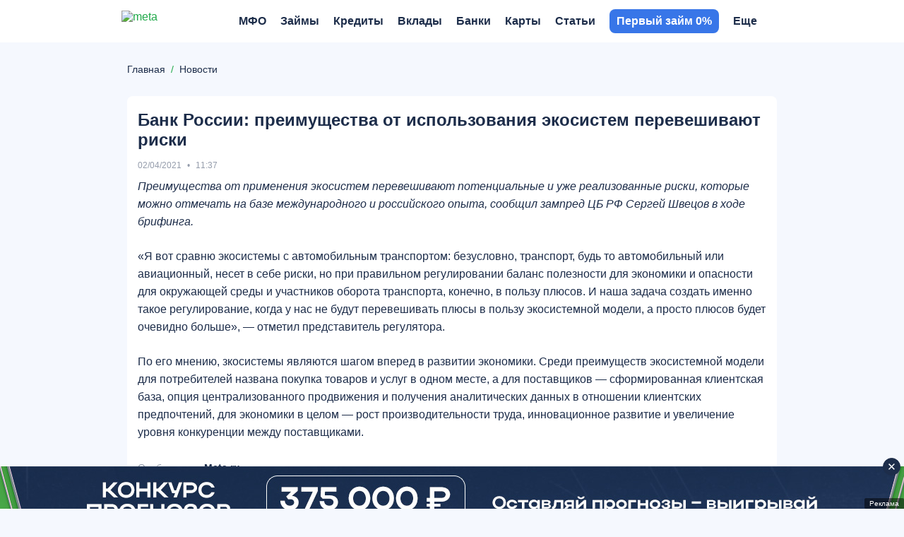

--- FILE ---
content_type: text/html; charset=UTF-8
request_url: https://meta.ru/news/bank-rossii-preimushhestva-ot-ispolzovaniya-ekosistem-perevesivayut-riski
body_size: 20753
content:
<!DOCTYPE html>
<html lang="ru">
<head>
    <title>Банк России: преимущества от использования экосистем перевешивают риски</title>
    <meta name="description" content="Банк России: преимущества от использования экосистем перевешивают риски">

    <meta charset="utf-8">
    <meta name="theme-color" content="#3876e8">
    <meta http-equiv="x-ua-compatible" content="ie=edge">
    <meta name="format-detection" content="telephone=no">
    <meta name="viewport" content="width=device-width, initial-scale=1, maximum-scale=1, user-scalable=0">
    <meta http-equiv="Cache-Control" content="public max-age=3600 must-revalidate">

    
    
<meta property="og:title" content="Банк России: преимущества от использования экосистем перевешивают риски">
<meta property="og:description" content="Банк России: преимущества от использования экосистем перевешивают риски">
<meta property="og:url" content="https://meta.ru/news/bank-rossii-preimushhestva-ot-ispolzovaniya-ekosistem-perevesivayut-riski">
<meta property="og:site_name" content="Meta.ru">
<meta property="og:image" content="https://meta.ru/img/logo-schema.png">

    <link rel="icon" type="image/x-icon" href="https://meta.ru/favicon.ico?1">
<link rel="icon" type="image/png" sizes="32x32" href="https://meta.ru/img/favicon/favicon-32x32.png?1">
<link rel="apple-touch-icon" sizes="180x180" href="https://meta.ru/img/favicon/apple-touch-icon-180x180.png?1">
<link rel="icon" type="image/png" sizes="256x256" href="https://meta.ru/img/favicon/favicon-256x256.png?1">

    <link rel="canonical" href="https://meta.ru/news/bank-rossii-preimushhestva-ot-ispolzovaniya-ekosistem-perevesivayut-riski"/>

            <link rel="amphtml" href="https://meta.ru/amp/news/bank-rossii-preimushhestva-ot-ispolzovaniya-ekosistem-perevesivayut-riski">
    
    <style>*{-webkit-font-smoothing:antialiased;-moz-osx-font-smoothing:grayscale;text-rendering:optimizeLegibility}*,:after,:before{box-sizing:border-box}a,abbr,acronym,address,applet,article,aside,audio,big,blockquote,body,button,canvas,caption,center,cite,code,dd,del,details,dfn,div,dl,dt,em,embed,fieldset,figcaption,figure,footer,form,h1,h2,h3,h4,h5,h6,header,hgroup,hr,html,i,iframe,img,ins,kbd,label,legend,li,mark,menu,nav,object,ol,output,p,pre,q,ruby,s,samp,section,small,span,strike,strong,sub,summary,sup,table,tbody,td,tfoot,th,thead,time,tr,tt,u,ul,var,video{font-size:100%;font:inherit;border:0;vertical-align:initial;padding:0;margin:0}article,aside,details,figcaption,figure,footer,header,hgroup,img,menu,nav,section{display:block}img{image-rendering:-webkit-optimize-contrast}ol,ul{list-style:none}blockquote,q{quotes:none}blockquote:after,blockquote:before,q:after,q:before{content:"";content:none}table{border-collapse:collapse;border-spacing:0}.next-btn,.next-btn:focus,.prev-btn,.prev-btn:focus,a,a:active,a:focus,a:hover,button,option,select{cursor:pointer;text-decoration:none;outline:none;-webkit-tap-highlight-color:transparent;transition:all .3s ease-in-out}svg{transition:all .3s ease-in-out}input,textarea{outline:none;-webkit-tap-highlight-color:transparent}input::-moz-input-placeholder,input::-webkit-input-placeholder,input::placeholder,textarea::-moz-input-placeholder,textarea::-webkit-input-placeholder,textarea::placeholder{line-height:normal!important;-webkit-transition:all .3s ease-in-out;-moz-transition:all .3s ease-in-out;transition:all .3s ease-in-out}.pseudo-link{display:inline-flex;-webkit-appearance:none;appearance:none;cursor:pointer;transition:all .3s ease-in-out}body{font:16px Helvetica,Arial,sans-serif;color:var(--main-font-color);background-color:var(--main-background-color)}.body-wrapper,body{position:relative;overflow-x:hidden}.container{width:100%;max-width:1090px;padding:0 15px;margin:0 auto}.hidden{display:none!important}@media only screen and (max-width:1099px){.hidden-mobile{display:none!important}}@media only screen and (min-width:1100px){.hidden-desktop{display:none!important}.container{max-width:950px}}@media only screen and (min-width:1300px){.container{max-width:1126px;padding:0 103px;margin:0}}@media only screen and (min-width:1400px){.container{max-width:1200px;padding:0 140px}}@media only screen and (min-width:1500px){.container{max-width:950px;padding:0 15px;margin:0 auto}}.workarea{position:relative;display:block;padding:100px 0 60px}.workarea-sidebar{height:auto}.workarea-sidebar:empty{display:none}.workarea-sidebar>:first-child{margin-top:0}.workarea-sidebar>:last-child{margin-bottom:0}.workarea-has-no-best{padding-top:20px}.workarea-breadcrumb{position:relative;margin:0 0 10px;z-index:1}@media (max-width:990px){.workarea-breadcrumb.is-match-center{display:flex;align-items:center;justify-content:flex-start;overflow:auto;white-space:nowrap;width:calc(100% + 30px);margin-left:-15px;-ms-overflow-style:none;scrollbar-width:none}.workarea-breadcrumb.is-match-center::-webkit-scrollbar{display:none}.workarea-breadcrumb.is-match-center .workarea-breadcrumb-item:not(:last-child):after{font-size:16px}.workarea-breadcrumb.is-match-center ol{margin:0;padding:0 30px 0 15px}.workarea-breadcrumb.is-match-center a{font-weight:400;color:var(--main-font-color);font-size:16px}}.workarea-breadcrumb-list{display:flex;align-items:center;overflow:auto;flex-wrap:nowrap;margin-left:-15px;margin-right:-15px;padding-left:15px}.workarea-breadcrumb-list::-webkit-scrollbar{display:none}.workarea-breadcrumb-list:after{content:"";width:15px;min-width:15px;height:15px;display:block}.workarea-breadcrumb-item{position:relative;display:flex;align-items:center;padding-bottom:10px}.workarea-breadcrumb-item:not(:last-child){margin:0 20px 0 0}.workarea-breadcrumb-item:not(:last-child):after{content:"/";position:absolute;top:0;right:-11.945px;color:#20a94a;font-size:14px}.workarea-breadcrumb-link{color:var(--main-font-color);font-size:14px;text-decoration:underline;-webkit-text-decoration-color:transparent;text-decoration-color:transparent;white-space:nowrap}.workarea-breadcrumb-link:focus:not(span),.workarea-breadcrumb-link:hover:not(span){text-decoration:underline;-webkit-text-decoration-color:var(--main-font-color);text-decoration-color:var(--main-font-color)}.workarea-title{border-bottom:1px solid var(--tablist-border-bottom-color);padding:0 0 10px;margin:0 0 20px}body.dark-theme .workarea-title{border-bottom:none;padding:0}.workarea-title .h1,.workarea-title h1{font-size:24px;font-weight:700}.workarea-content>:first-child{margin-top:0}.workarea-content>:last-child{margin-bottom:0}.workarea-description,.workarea-text{line-height:1.5625}.workarea-description:empty,.workarea-text:empty{display:none}.workarea-description>:first-child,.workarea-text>:first-child{margin-top:0}.workarea-description>:last-child,.workarea-text>:last-child{margin-bottom:0}.workarea-description h2,.workarea-description h3,.workarea-description h4,.workarea-text h2,.workarea-text h3,.workarea-text h4{font-weight:700;margin:40px 0 15px}.workarea-description h2,.workarea-text h2{font-size:18px}.workarea-description h3,.workarea-text h3{font-size:16px}.workarea-description p,.workarea-text p{margin:15px 0}.workarea-description div.is-highlight,.workarea-text div.is-highlight{font-size:18px;font-weight:700;background-color:#f7f3fc;padding:20px 15px 20px 65px;margin:20px -15px}.workarea-description a,.workarea-text a{color:var(--success-color);font-weight:700;text-decoration:underline;-webkit-text-decoration-color:transparent;text-decoration-color:transparent}body.gray-theme .workarea-description a,body.gray-theme .workarea-text a{color:var(--primary-color)}body.gray-theme .workarea-description a:focus,body.gray-theme .workarea-description a:hover,body.gray-theme .workarea-text a:focus,body.gray-theme .workarea-text a:hover{-webkit-text-decoration-color:var(--primary-color);text-decoration-color:var(--primary-color)}.workarea-description a:focus,.workarea-description a:hover,.workarea-text a:focus,.workarea-text a:hover{text-decoration:underline;-webkit-text-decoration-color:var(--success-color);text-decoration-color:var(--success-color)}.workarea-description a.is-block,.workarea-text a.is-block{display:flex;align-items:center;color:#000;border-top:1px solid #e8e8e8;border-bottom:1px solid #e8e8e8;padding:15px 0;margin:20px 0}.workarea-description a.is-block:focus,.workarea-description a.is-block:hover,.workarea-text a.is-block:focus,.workarea-text a.is-block:hover{color:var(--success-color);text-decoration:none;-webkit-text-decoration-color:transparent;text-decoration-color:transparent}.workarea-description a.is-block:focus span,.workarea-description a.is-block:hover span,.workarea-text a.is-block:focus span,.workarea-text a.is-block:hover span{text-decoration:none;-webkit-text-decoration-color:transparent;text-decoration-color:transparent}.workarea-description a.is-block:last-child,.workarea-text a.is-block:last-child{margin-bottom:0}.workarea-description a.is-block>img,.workarea-text a.is-block>img{width:115px;max-height:80px;object-fit:contain;border-radius:4px;margin:0 15px 0 0}.workarea-description a.is-block>.aspect-box,.workarea-text a.is-block>.aspect-box{width:115px;border-radius:4px;margin:0 15px 0 0}.workarea-description a.is-block>.aspect-box img,.workarea-text a.is-block>.aspect-box img{border-radius:4px}.workarea-description a.is-block span,.workarea-text a.is-block span{flex-grow:2;width:50%;line-height:1.6;text-decoration:none;-webkit-text-decoration-color:transparent;text-decoration-color:transparent}.workarea-description a.is-block span:first-child,.workarea-text a.is-block span:first-child{margin:0 15px}.workarea-description ol:not(.overview-difference-list),.workarea-description ul:not(.overview-difference-list),.workarea-text ol:not(.overview-difference-list),.workarea-text ul:not(.overview-difference-list){padding:0 0 0 40px;margin:25px 0}.workarea-description ol:not(.overview-difference-list) li,.workarea-description ul:not(.overview-difference-list) li,.workarea-text ol:not(.overview-difference-list) li,.workarea-text ul:not(.overview-difference-list) li{line-height:1.5625}.workarea-description ol:not(.overview-difference-list) li p,.workarea-description ul:not(.overview-difference-list) li p,.workarea-text ol:not(.overview-difference-list) li p,.workarea-text ul:not(.overview-difference-list) li p{margin:15px 0 0}.workarea-description ol:not(.overview-difference-list),.workarea-text ol:not(.overview-difference-list){list-style:decimal}.workarea-description ul:not(.overview-difference-list),.workarea-text ul:not(.overview-difference-list){list-style:disc}.workarea-description blockquote,.workarea-text blockquote{position:relative;font-weight:700;line-height:1.5;text-align:center;padding:0 30px;margin:30px 0}body.dark-theme .workarea-description blockquote,body.dark-theme .workarea-text blockquote{color:#fff}.workarea-description blockquote:after,.workarea-description blockquote:before,.workarea-text blockquote:after,.workarea-text blockquote:before{content:"";position:absolute;width:14px;height:14px;background-image:url(/local/templates/main/img/icons/quote-light.svg);background-repeat:no-repeat;background-position:50%}body.dark-theme .workarea-description blockquote:after,body.dark-theme .workarea-description blockquote:before,body.dark-theme .workarea-text blockquote:after,body.dark-theme .workarea-text blockquote:before{background-image:url(/local/templates/main/img/icons/quote-dark.svg)}body.gray-theme .workarea-description blockquote:after,body.gray-theme .workarea-description blockquote:before,body.gray-theme .workarea-text blockquote:after,body.gray-theme .workarea-text blockquote:before{background-image:url(/img/icons/quote-gray.svg)}.workarea-description blockquote:before,.workarea-text blockquote:before{bottom:0;left:0;transform:rotateX(180deg)}.workarea-description blockquote:after,.workarea-text blockquote:after{top:0;right:0}.workarea-description blockquote.is-highlight,.workarea-text blockquote.is-highlight{font-weight:400;text-align:left;background-color:#f7f3fc;padding:20px 15px 20px 65px;margin:20px -15px}body.dark-theme .workarea-description blockquote.is-highlight,body.dark-theme .workarea-text blockquote.is-highlight,body.gray-theme .workarea-description blockquote.is-highlight,body.gray-theme .workarea-text blockquote.is-highlight{background-color:none}.workarea-description blockquote.is-highlight:before,.workarea-text blockquote.is-highlight:before{display:none}.workarea-description blockquote.is-highlight:after,.workarea-text blockquote.is-highlight:after{top:22px;left:15px;width:30px;height:30px;background-image:url(/local/templates/main/img/icons/quote.svg)}body.dark-theme .workarea-description blockquote.is-highlight:after,body.dark-theme .workarea-text blockquote.is-highlight:after{background-image:url(/local/templates/main/img/icons/quote-dark.svg)}body.gray-theme .workarea-description blockquote.is-highlight:after,body.gray-theme .workarea-text blockquote.is-highlight:after{background-image:url(/local/templates/main/img/icons/quote-gray.svg)}.workarea-description blockquote.is-highlight p,.workarea-text blockquote.is-highlight p{font-size:18px;margin:0}.workarea-description blockquote.is-highlight p:not(:first-child),.workarea-text blockquote.is-highlight p:not(:first-child){font-size:16px;font-weight:700;margin:25px 0 0}.workarea-description b,.workarea-description strong,.workarea-text b,.workarea-text strong{font-weight:700}.workarea-description em,.workarea-description i,.workarea-text em,.workarea-text i{font-style:italic}.workarea-description hr,.workarea-text hr{border-top:1px solid var(--border-color);margin:30px 0}.workarea-description hr:first-child,.workarea-description hr:last-child,.workarea-text hr:first-child,.workarea-text hr:last-child{margin:30px 0}.workarea-description img,.workarea-text img{max-width:100%;height:auto;border-radius:8px;margin:40px auto}.workarea-description .text-color-violet,.workarea-text .text-color-violet{background-color:#dfd2f2}.workarea-description .text-color-gray,.workarea-text .text-color-gray{background-color:#ebebeb}.workarea-description .text-color-green,.workarea-text .text-color-green{background-color:#d2eedb}.workarea-description .text-color-red,.workarea-text .text-color-red{background-color:#f6ccd1}.workarea-description .text-color-yellow,.workarea-text .text-color-yellow{background-color:#fff7b3}.workarea-description .text-color-orange,.workarea-text .text-color-orange{background-color:#fce4bd}.workarea-description:not(:last-child):not(:empty){margin:0 0 40px}.workarea-description:last-child:not(:empty){margin:40px 0 0}@media only screen and (min-width:1100px){.workarea,.workarea-has-best{padding:80px 0 60px}.workarea-breadcrumb{display:block;margin:10px 0 30px}.workarea-breadcrumb-list{flex-wrap:nowrap;margin-left:0;margin-right:0;padding-left:0}.workarea-breadcrumb-list:after{display:none}.workarea-breadcrumb-item{padding-bottom:0}.workarea-row{display:flex;align-items:flex-start}.workarea-sidebar{position:sticky;top:60px;width:230px;max-height:calc(100vh - 60px);overflow:auto;-ms-overflow-style:none;scrollbar-width:none;padding:15px;margin:-15px 25px -15px -15px;z-index:2}.workarea-sidebar::-webkit-scrollbar{display:none}.workarea-sidebar-white{background-color:#fff}.workarea-sidebar-no-scroll{max-height:none}.workarea-content{flex-grow:2;width:50%;min-width:680px}.workarea-description div.is-highlight,.workarea-text div.is-highlight{padding:20px 20px 20px 85px;margin:20px 0}.workarea-description div.is-highlight.mfo-slider-item,.workarea-text div.is-highlight.mfo-slider-item{margin:0;padding:27px 13px 53px;background-color:#fff}.workarea-description a.is-block>img,.workarea-text a.is-block>img{width:132px;max-height:90px;margin:0 20px 0 0}.workarea-description a.is-block>.aspect-box,.workarea-text a.is-block>.aspect-box{width:132px;margin:0 20px 0 0}.workarea-description a.is-block span,.workarea-text a.is-block span{font-size:18px;line-height:1.5}.workarea-description a.is-block span:first-child,.workarea-text a.is-block span:first-child{margin:0 20px}.workarea-description blockquote,.workarea-text blockquote{font-size:18px;line-height:1.56}.workarea-description blockquote:after,.workarea-description blockquote:before,.workarea-text blockquote:after,.workarea-text blockquote:before{width:18px;height:18px}.workarea-description blockquote.is-highlight,.workarea-text blockquote.is-highlight{line-height:1.5;padding:20px 20px 20px 85px;margin:20px 0}.workarea-description blockquote.is-highlight.mfo-slider-item,.workarea-text blockquote.is-highlight.mfo-slider-item{margin:0;padding:27px 13px 53px}.workarea-description blockquote.is-highlight:after,.workarea-text blockquote.is-highlight:after{left:20px;width:40px;height:40px}}.is-win{color:var(--success-color)}.button{display:inline-flex;padding:0 20px;border-radius:8px;background-color:var(--primary-color);cursor:pointer;font-weight:700;color:#fff;border:none;outline:none;align-items:center;justify-content:center;text-align:center;height:40px;line-height:1}.button-block{display:flex;width:100%}.button-outline{border:1px solid var(--primary-color);background-color:initial;color:var(--main-font-color);transition:all .25s ease-in-out}.button-outline:hover{background-color:var(--primary-color);color:#fff}body.complaints-theme .workarea-title{border-bottom-color:transparent}.share{min-height:30px}:root{--primary-color:#601dc0;--success-color:#20a94a;--danger-color:#d0021b;--attention-color:#f5a623;--main-background-color:#fff;--darken-background-color:#f9f9f9;--main-font-color:#000;--button-bg-color:#e8e8e8;--table-block-bg-color:#f7f7f7;--handler-color:#20a94a;--secondary:#fff;--main-border-color:#ebebeb;--tablist-border-bottom-color:#d5d5d5;--input-bg-color:#fff;--low-accent-color:#7f7f7f;--border-color:var(--button-bg-color);--font-size-base:16px;--line-height-base:1.125;--gray-color:#999;--gray-bg-color:#f2f3f7;--light-gray-color:#666;--light-border-color:#e9e9e9;--border-radius:8px;--main-font-family:Helvetica Neue,Helvetica,Arial,sans-serif}body.complaints-theme{--main-background-color:#f7f7f7}body.dark-theme{--primary-color:#601dc0;--main-background-color:#161618;--main-font-color:#dfdfdf;--button-bg-color:#393b40;--table-block-bg-color:#1f2023;--secondary:#26292c;--main-border-color:#26292c;--input-bg-color:#393b40;--tablist-border-bottom-color:#393b40;--low-accent-color:#393b40;--border-color:#393b40;--light-gray-color:#999}body.gray-theme{--primary-color:#3876e8;--success-color:#20a980;--danger-color:#dd0a19;--main-background-color:#f5f8fe;--main-font-color:#1d2d4a;--low-accent-color:#949cab;--slot-background-color:#fff;--handler-color:#7ddcaa;--border-color:#c5d0e3;--main-font-family:Helvetica,Arial,sans-serif;font-family:var(--main-font-family)}.redirect{position:relative;background:var(--button-bg-color);z-index:960}.redirect-row{display:flex;align-items:center;justify-content:space-between;padding:9.5px 0}.redirect-info{padding:0 20px 0 0}.redirect-text{font-size:14px;font-weight:700}.redirect-note{font-size:12px;margin:9px 0 0}.redirect-note-time{color:#601dc0;font-weight:700}.redirect-button a,.redirect-button button{display:flex;align-items:center;justify-content:center}.redirect-button-agree{width:84px;height:40px;font-size:18px;font-weight:700;color:#fff;background:#601dc0;border-radius:6px}.redirect-button-cancel{width:84px;height:17px;font-size:14px;color:#999;background:none;margin:9px 0 0}@media only screen and (min-width:1100px){.redirect:not(.hidden)~.head{position:absolute;top:60px;transition:none}.redirect:not(.hidden)~.head.is-fixed{position:fixed;top:0}.redirect:not(.hidden)~.feed-bar{position:absolute;top:120px}.redirect:not(.hidden)~.feed-bar.is-fixed{position:fixed;top:60px}.redirect-row{padding:10px 25px 10px 0}.redirect-text{font-size:16px}.redirect-note{font-size:14px;margin:5px 0 0}.redirect-note-time{color:#601dc0;font-weight:700}.redirect-button{display:flex;align-items:center}.redirect-button a,.redirect-button button{height:40px;font-size:18px}.redirect-button-agree{width:142px}.redirect-button-agree:hover{background:#451788}.redirect-button-cancel{width:auto;margin:0 0 0 45px}.redirect-button-cancel:hover{color:#601dc0}}.mfo-com{display:none}@media screen and (max-width:1099px){.mfo-com{display:flex;align-items:center;justify-content:center;width:100%;height:210px;margin-bottom:20px;padding:0 15px;z-index:3;position:relative}.mfo-com:first-child{margin-top:-20px}}.mfo-com img{width:auto;height:210px}.preloader{display:none;position:fixed;transition:all .3s ease-in-out;transition-delay:0s;z-index:12;width:100%;height:100%;background:hsla(0,0%,96.9%,.5);-webkit-backdrop-filter:blur(5px);backdrop-filter:blur(5px);border-radius:8px}.preloader svg{width:50px;height:50px;fill:#601dc0;top:calc(50% - 25px);left:calc(50% - 25px);position:absolute}.preloader svg path:last-child{transform-origin:center;animation:rotatePath .5s linear infinite}.head{--head-hover:#000;position:static;top:-100%;right:0;left:0;background-color:var(--main-background-color);transition:all .5s ease-in-out;z-index:950}body.dark-theme .head{--head-hover:#fff}body.gray-theme .head{--main-background-color:#fff}.head-row{position:relative}.head-mobile,.head-row{display:flex;align-items:center;min-height:44px}.head-mobile{position:absolute;justify-content:space-between;top:0;right:-15px;left:-15px;background-color:var(--main-background-color);background-size:104px;box-shadow:0 0 20px -10px rgba(0,0,0,.5);opacity:1;visibility:visible;transition:all .3s ease-in-out;padding:10px 15px;z-index:10}.head-mobile.is-active{top:-100%;box-shadow:none}.head-mobile .nav-logo+.head-mobile-promo{margin:0}.head-mobile-promo{display:flex;align-items:center;margin:0 0 0 auto}.head-mobile-promo-link{display:block;width:57px;margin:0 0 0 -57px}.head-mobile-promo-link img{max-width:100%}.head-tab{display:none}.head-tools{position:absolute;display:flex;align-items:center;justify-content:flex-end;top:0;right:0;width:auto;height:44px}.head-tools.is-active{animation:upDown .3s ease-in-out}.head-tools-circle{position:absolute;display:flex;align-items:center;justify-content:center;top:-1px;right:-3px;width:12px;height:12px}.head-tools-circle:after,.head-tools-circle:before{content:"";position:absolute;border-radius:50%;transition:all .1s ease-in-out}.head-tools-circle:before{top:0;right:0;bottom:0;left:0;background:transparent}.head-tools-circle:after{top:2px;right:2px;bottom:2px;left:2px;border:0 solid red}.head-mail,.head-notify{display:none}.head-mail,.head-notify,.head-search{position:relative;align-items:center;justify-content:center;width:24px;height:24px;z-index:1;--search-icon-color:rgba(0,0,0,0.4)}body.dark-theme .head-mail,body.dark-theme .head-notify,body.dark-theme .head-search{--search-icon-color:#999}.head-mail:hover svg,.head-notify:hover svg,.head-search:hover svg{fill:var(--primary-color)}body.dark-theme .head-mail:hover svg,body.dark-theme .head-notify:hover svg,body.dark-theme .head-search:hover svg{fill:#fff}.head-mail:not(:last-child),.head-notify:not(:last-child),.head-search:not(:last-child){margin:0 15px 0 0}.head-mail svg,.head-notify svg,.head-search svg{width:18px;height:18px;fill:var(--search-icon-color)}.head-search.is-active svg{fill:var(--primary-color)}body.dark-theme .head-search.is-active svg{fill:#fff}.head-notify svg{width:20px;height:20px}.head-mail,.head-notify{margin:0 auto 0 0}.head-mail.is-active,.head-notify.is-active{animation:vibrationIn .8s linear;animation-delay:.1s}.head-mail.is-active .head-tools-circle:after,.head-notify.is-active .head-tools-circle:after{border:4px solid red}.head-mail.is-active .head-tools-circle:before,.head-notify.is-active .head-tools-circle:before{background:#fff}.head-auth{position:relative;width:16px;height:16px;color:transparent;text-indent:-999px;background-image:url(/local/templates/main/img/icons/user.svg);background-repeat:no-repeat;background-position:50%;overflow:hidden;z-index:1111}body.dark-theme .head-auth{background-image:url(/local/templates/main/img/icons/user_o.svg)}.head-profile{position:relative;width:24px;height:24px;background-image:url(/local/templates/main/img/icons/user.svg);background-repeat:no-repeat;background-position:50%;background-size:16px;border-radius:50%;cursor:pointer;-webkit-tap-highlight-color:transparent;overflow:hidden;z-index:1111}body.dark-theme .head-profile{background-image:url(/local/templates/main/img/icons/user_o.svg)}.head-profile img{width:100%;height:100%;object-fit:cover}.head-profile-link{display:block;color:var(--main-font-color);font-weight:700;line-height:34px;text-transform:uppercase;margin:10px 0}.head-profile-link:active{color:var(--primary-color)}@keyframes vibrationIn{0%{transform:rotate(-15deg)}10%{transform:rotate(15deg)}20%{transform:rotate(-18deg)}30%{transform:rotate(18deg)}40%{transform:rotate(-22deg)}50%{transform:rotate(22deg)}60%{transform:rotate(-18deg)}70%{transform:rotate(18deg)}80%{transform:rotate(-12deg)}90%{transform:rotate(12deg)}to{transform:rotate(0deg)}}@keyframes rotatePath{0%{transform:rotate(0)}to{transform:rotate(1turn)}}@keyframes upDown{0%{top:0}50%{top:-100%}to{top:0}}.modal#profile .modal-wrap{align-self:flex-start;text-align:left;padding:4px 20px 12px;margin-top:46px}.modal#profile .modal-close{top:-32px;right:3px;width:18px;height:18px}@media only screen and (max-width:1099px){.head-tools{padding:0}.head-search{display:none}}@media only screen and (min-width:1100px){.head{--head-shadow:0 0 20px -10px rgba(0,0,0,0.5);position:fixed;top:0;width:100vw;box-shadow:var(--head-shadow);padding-right:17px}body.dark-theme .head{--head-shadow:0 0 20px -10px #000}body.gray-theme .head{--head-shadow:none;border-bottom:none;background-color:#fff}body.gray-theme .head .nav,body.gray-theme .head .nav-menu:before{background-color:initial}.head-row{position:static;min-height:60px}.head-mobile{opacity:0;visibility:hidden}.head-tab{position:relative;display:flex;align-items:center;background:var(--main-background-color);-webkit-user-select:none;user-select:none;padding:0 0 0 20px;margin:0 -70px 0 20px;z-index:1}.head-tab:before{content:"";position:absolute;top:calc(50% - 14px);left:0;width:1px;height:28px;background:#999}.head-tab-item{position:relative;display:flex;align-items:center;color:#999;font-size:14px;font-weight:700;text-transform:uppercase;padding:22px 0;margin:0 30px 0 0}.head-tab-item:after{content:"";position:absolute;right:100%;bottom:0;left:0;height:2px;background:#601dc0;transition:all .3s ease-in-out}.head-tab-item.is-select,.head-tab-item:hover{color:var(--head-hover)}.head-tab-item.is-select:after,.head-tab-item:hover:after{right:0}.head-tab-item.is-select svg,.head-tab-item:hover svg{fill:var(--primary-color)}body.dark-theme .head-tab-item.is-select svg,body.dark-theme .head-tab-item:hover svg{fill:#fff}.head-tab-item svg{width:16px;height:16px;fill:var(--gray-color);margin:0 10px 0 0}.head-tools{width:260px;height:60px;padding:0 32px 0 15px}.head-mail,.head-notify,.head-search{display:flex}.head-profile-link{line-height:34px;text-transform:none;margin:0}.head-profile-link:hover{color:var(--primary-color)}.modal#profile{top:0;bottom:auto;left:auto;width:auto;height:auto}.modal#profile .modal-overlay{background:none}.modal#profile .modal-wrap{min-width:200px;padding:20px 40px 20px 30px;margin-top:70px}.modal#profile .modal-close{display:none}}@media only screen and (min-width:1190px){.head-auth{display:flex;align-items:center;justify-content:center;width:57px;height:30px;color:#fff;font-size:12px;font-weight:700;text-indent:0;background-color:var(--primary-color);border-radius:6px;overflow:auto}.head-auth,body.dark-theme .head-auth{background-image:none}.head-auth:hover{background-color:var(--success-color)}.head-profile{width:30px;height:30px}}@media only screen and (min-width:1330px){.head-tab{margin:0 -239px 0 20px}}.nav{--nav-head-bg:#f7f7f7;--nav-head-shadow:0 0 20px -5px rgba(0,0,0,0.5);--nav-color:#000;--nav-hover:var(--primary-color);--nav-arrow:#000;--nav-border:#f0f0f0;--nav-tab-hover:var(--primary-color);position:fixed;display:flex;flex-flow:column;top:0;right:0;bottom:0;left:0;background:var(--main-background-color);visibility:hidden;transition:all .3s ease-in-out,height 0s;z-index:1000}body.dark-theme .nav{--nav-head-bg:#1e1f22;--nav-head-shadow:0 0 5px 0 rgba(0,0,0,0.5);--nav-color:#fff;--nav-arrow:var(--light-gray-color);--nav-border:#393b40}.nav:before{display:none}.nav:after{content:"";position:absolute;top:0;right:0;bottom:-100%;left:0;background:var(--main-background-color);z-index:-1}.nav.is-open{visibility:visible;transform:translateY(0)}.nav.is-open .nav-head{opacity:1;transform:translateY(0);transition-delay:.1s}.nav.is-open .nav-close svg{opacity:1;transform:rotate(0);transition-delay:.2s}.nav.is-open .nav-close svg:not(:first-child){opacity:0;transition-delay:0s}.nav.is-open .nav-overflow{opacity:1;transform:translateY(0);transition-delay:.1s,0s}.nav-head{position:relative;display:flex;align-items:center;justify-content:space-between;opacity:0;transform:translateY(-100%);padding:10px 0 15px}.nav-head,.nav-head:after{transition:all .3s ease-in-out}.nav-head:after{content:"";position:absolute;top:0;right:-15px;bottom:-43px;left:-15px;background:transparent;box-shadow:none;border-radius:0 0 10px 10px;z-index:-1}.nav-head.is-active{z-index:10}.nav-head.is-active:after{background:var(--nav-head-bg);box-shadow:var(--nav-head-shadow)}.nav-head.is-active .nav-head-back{right:0;left:0}.nav-head.is-active .nav-head-back .nav-menu-arrow{opacity:1}.nav-head.has-tabs .nav-head-back,.nav-head.has-tabs:after{bottom:-88px}.nav-head-back{position:absolute;display:flex;align-items:center;right:calc(-100% - 15px);bottom:-43px;left:calc(100% + 15px);height:43px;color:var(--nav-color);font-size:14px;font-weight:700;line-height:1;text-transform:uppercase;border-top:1px solid transparent;border-bottom:1px solid transparent;cursor:pointer;-webkit-tap-highlight-color:transparent;transition:all .3s ease-in-out;padding:15px 0 14px 30px}.nav-head-back .nav-menu-arrow{right:auto;left:0;opacity:0;transform:rotate(180deg)}.nav-head-back .nav-menu-arrow svg{fill:var(--nav-color)}.nav-close{position:relative;display:flex;align-items:center;width:13px;height:13px;margin:0 -13px 0 0}.nav-close:hover svg{fill:var(--primary-color)}.nav-close svg{width:100%;fill:var(--main-font-color);height:100%;opacity:0;transform:rotate(180deg)}.nav-close svg:not(:first-child){position:absolute;top:calc(50% - 8px);left:0;width:16px;height:16px;opacity:1;transform:rotate(0)}.nav-logo{display:block;height:24px;margin:0 auto}.nav-logo img{height:100%;display:none}.nav-logo img.regular{display:block}body.dark-theme .nav-logo img.regular{display:none}body.dark-theme .nav-logo img.dark-theme{display:block}body.gray-theme .nav-logo img.regular{display:none}.nav-user,body.gray-theme .nav-logo img.gray-theme{display:block}.nav-user{width:16px;height:18px;background:url(../img/icons/user.svg) no-repeat 50%;border-radius:50%;overflow:hidden}.nav-user img{width:100%;height:100%;object-fit:cover}.nav-tab{position:relative;border-radius:6px;margin:0 0 5px;z-index:11}.nav-tab,.nav-tab-item{display:flex;align-items:center}.nav-tab-item{justify-content:center;width:50%;height:40px;font-weight:700;line-height:1;text-transform:uppercase;color:#999;background:none;border:1px solid var(--nav-border);padding:2px 0 0}.nav-tab-item:first-child{border-radius:6px 0 0 6px}.nav-tab-item:last-child{border-radius:0 6px 6px 0}.nav-tab-item.is-select{color:var(--nav-color);background:var(--nav-border)}.nav-tab-item.is-select svg{fill:var(--nav-tab-hover)}body.dark-theme .nav-tab-item.is-select svg{fill:var(--nav-color)}.nav-tab-item svg{width:16px;height:16px;fill:var(--gray-color);margin:0 10px 1px 0}.nav-overflow{height:100%;overflow:auto;opacity:0;transform:translateY(100%);transition:all .3s ease-in-out,height .3s ease-in-out}.nav-wrap{position:relative;overflow:hidden;background:none}.nav-menu{position:relative;left:0;width:100%;transition:all .3s ease-in-out}.nav-menu.is-active>.nav-menu-item>.nav-menu-link{opacity:1}.nav-menu-header{position:absolute;top:-100%}.nav-menu-item:not(:last-child) .nav-menu-link{border-bottom:1px solid var(--nav-border)}.nav-menu-item.is-select>.nav-menu-link{color:var(--nav-hover)}.nav-menu-item.is-select>.nav-menu-link svg{fill:var(--nav-hover)}.nav-menu-more,.nav-menu-text:empty{display:none}.nav-menu-link{position:relative;display:flex;align-items:center;height:43px;color:var(--nav-color);font-size:14px;font-weight:700;line-height:1;text-transform:uppercase;border-top:1px solid transparent;border-bottom:1px solid transparent;opacity:0;padding:15px 0 14px}.nav-menu-link.is-empty,.nav-menu-link:empty{display:none}.nav-menu-link:hover{color:var(--nav-hover)}.nav-menu-link:hover svg{fill:var(--nav-hover)}.nav-menu-promo{display:none}.nav-menu-arrow{position:absolute;display:flex;align-items:center;justify-content:center;top:calc(50% - 12px);right:0;width:24px;height:24px}.nav-menu-arrow svg{width:12px;height:12px;fill:var(--nav-arrow)}.nav-menu .head-virus{display:flex}.nav-submenu{position:absolute;display:none;top:0;left:100%;width:100%;transition:all .3s ease-in-out;padding:43px 0 0}.nav-submenu.is-active>.nav-menu-item>.nav-menu-link{opacity:1}.nav-submenu .nav-menu-item:last-child .nav-menu-link{border-bottom:1px solid transparent}.nav-search{position:relative;transition:all .3s ease-in-out;margin:10px 0 0;z-index:2}.nav-search-form{display:flex;align-items:center;height:39px}.nav-search-input{flex-grow:2;width:50%;height:100%;font:14px/1 Helvetica,Arial,sans-serif;color:#999;background:none;border:1px solid var(--nav-border);border-right:none;border-radius:6px 0 0 6px;-webkit-appearance:none;appearance:none;padding:0 15px}.nav-search-input::placeholder{color:#999;transition:all .3s ease-in-out}.nav-search-input:focus::placeholder{color:transparent}.nav-search-btn{display:flex;align-items:center;justify-content:center;width:41px;height:100%;background:var(--primary-color);border:none;border-radius:0 6px 6px 0}.nav-search-btn:hover{background:#451788}body.gray-theme .nav-search-btn:hover{background:var(--success-color)}.nav-search-btn svg{width:15px;height:15px;fill:#fff}@media only screen and (max-width:1099px){.nav{transform:translateY(100%);padding:0 15px 63px}.nav-overflow{padding:0 15px;margin:0 -15px}}@media only screen and (min-width:1100px){.nav{--nav-overlay:rgba(0,0,0,0.5);--nav-shadow:0 0 30px -10px rgba(0,0,0,0.5);--nav-hover:#000;position:static;display:flex;align-items:center;justify-content:space-between;flex-flow:row;width:100%;height:auto;visibility:visible;-webkit-user-select:none;user-select:none;transform:none;padding:0;z-index:auto}body.dark-theme .nav{--nav-overlay:rgba(0,0,0,0.7);--nav-shadow:0 0 30px -10px #000;--nav-hover:#fff}.nav:after{display:none}.nav-head,.nav.is-open,.nav.is-open .nav-head{transform:none}.nav-head{position:static;opacity:1;padding:0}.nav-head:after{top:100%;right:0;bottom:-100vh;left:0;opacity:0;visibility:hidden}.nav-head.is-active{z-index:auto}.nav-head.is-active:after{background:var(--nav-overlay);box-shadow:none;opacity:1;visibility:visible}.nav-head.has-tabs:after{bottom:-100vh}.nav-close,.nav-head-back{display:none}.nav-logo{position:relative;height:30px;z-index:1}body.gray-theme .nav-logo{width:142px}.nav-user{position:absolute;right:20px;width:30px;height:30px;z-index:1}.nav-tab{display:none}.nav-overflow{position:relative;overflow:visible;height:auto;opacity:1;transform:none;padding:0 20px 0 0;flex-grow:1;display:flex;justify-content:flex-end}body.gray-theme .nav-overflow{margin:0 0 0 auto}.nav-wrap{height:auto!important;overflow:visible}.nav-menu{position:static;display:flex;align-items:center}body.gray-theme .nav-menu>.nav-menu-item:not(:last-child){margin:0 20px 0 0}.nav-menu:before{content:"";position:absolute;top:0;right:-50%;bottom:0;left:-50%;background:var(--main-background-color);border-radius:8px;z-index:0}.nav-menu-item{position:relative}body.gray-theme .nav-menu-item.hide-desktop{display:none}body.gray-theme .nav-menu-item:last-child>.nav-submenu .nav-menu-item:hover>.nav-submenu{transform:translateX(-100%)}body.gray-theme .nav-menu-item:last-child>.nav-submenu .nav-submenu{right:auto;left:-10px}.nav-menu-item:hover>.nav-submenu{box-shadow:var(--nav-shadow);opacity:1;visibility:visible;transform:translateY(0)}.nav-menu-item:not(:last-child) .nav-menu-link{border:none;padding:0 18px 0 0}body.gray-theme .nav-menu-item:not(:last-child) .nav-menu-link{padding-right:0}.nav-menu-item.is-hover>.nav-menu-link,.nav-menu-item.is-select>.nav-menu-link{color:var(--nav-hover)}.nav-menu-item.is-hover>.nav-menu-link svg,.nav-menu-item.is-select>.nav-menu-link svg{fill:var(--nav-hover)}.nav-menu-item.is-hover>.nav-menu-link .nav-menu-text:after,.nav-menu-item.is-select>.nav-menu-link .nav-menu-text:after{right:0}.nav-menu-more{display:block}.nav-menu-more>.nav-menu-link .nav-menu-text:after{display:none}.nav-menu-more>.nav-submenu{display:flex;align-items:center;left:auto;right:0;padding:0 10px;z-index:-1}.nav-menu-more>.nav-submenu .nav-menu-item:hover>.nav-submenu{top:calc(100% + 10px);transform:none}.nav-menu-more>.nav-submenu .nav-menu-item:hover>.nav-submenu>.nav-submenu{top:-20px;transform:translateX(100%)}.nav-menu-more>.nav-submenu .nav-menu-item:last-child .nav-menu-link,.nav-menu-more>.nav-submenu .nav-menu-item:not(:last-child) .nav-menu-link{padding:0 10px}.nav-menu-more>.nav-submenu .nav-menu-link{min-width:100%;line-height:1}.nav-menu-more>.nav-submenu .nav-menu-text{padding:15px 0}.nav-menu-more>.nav-submenu .nav-menu-arrow{display:none}.nav-menu-more>.nav-submenu .nav-submenu{top:calc(100% + 25px);right:auto;left:0;transform:none;padding:20px 0}.nav-menu-more>.nav-submenu .nav-submenu:after{top:-100%;left:0}.nav-menu-more>.nav-submenu .nav-submenu .nav-menu-item:hover>.nav-submenu{top:-20px;left:-10px;transform:translateX(-100%)}.nav-menu-more>.nav-submenu .nav-submenu .nav-menu-item:last-child .nav-menu-link,.nav-menu-more>.nav-submenu .nav-submenu .nav-menu-item:not(:last-child) .nav-menu-link{padding:0 70px 0 30px}.nav-menu-more>.nav-submenu .nav-submenu .nav-menu-link{min-width:130px;line-height:2.13}.nav-menu-more>.nav-submenu .nav-submenu .nav-menu-text{padding:0}.nav-menu-more>.nav-submenu .nav-submenu .nav-menu-arrow{display:flex}.nav-menu-more>.nav-submenu .nav-submenu .nav-submenu{top:-20px;right:auto;left:0}.nav-menu-more>.nav-submenu .nav-submenu .nav-submenu:after{right:-10px}.nav-menu-more>.nav-submenu .nav-submenu .nav-submenu .nav-menu-item:last-child .nav-menu-link,.nav-menu-more>.nav-submenu .nav-submenu .nav-submenu .nav-menu-item:not(:last-child) .nav-menu-link{padding:0 40px 0 30px}.nav-menu-link{height:auto;font-size:16px;text-transform:none;color:#999;border:none;opacity:1;padding:0;z-index:1}body.gray-theme .nav-menu-link{color:var(--main-font-color)}.nav-menu-link:hover{color:var(--nav-hover)}.nav-menu-link:hover svg{fill:var(--nav-hover)}.nav-menu-link:hover .nav-menu-text:after{right:0;opacity:1;width:100%;transition:width .3s ease-in-out,opacity .01s}.nav-menu-promo{display:flex}.nav-menu-promo .freebet{display:flex;align-items:center;justify-content:center;width:auto;height:34px;font-size:14px;white-space:nowrap;color:#fff;background:#d0021b;border-radius:6px;padding:0 13px}.nav-menu-icon{display:block;width:14px;height:14px;margin:0 6px 0 0}.nav-menu-icon svg{width:100%;height:100%;fill:#999}.nav-menu-text{position:relative;display:block;padding:22px 0}body.gray-theme .nav-menu-text{font-size:16px}.nav-menu-text:after{content:"";position:absolute;right:100%;bottom:0;left:0;height:2px;width:0;opacity:0;background-color:var(--primary-color);transition:all .3s ease-in-out}.nav-menu-arrow{display:none;right:30px;left:auto;transform:none}.nav-menu-arrow svg{fill:#999}.nav-submenu{position:absolute;display:block;top:calc(100% + 10px);left:0;width:auto;height:auto;background:var(--main-background-color);border-radius:8px;opacity:0;visibility:hidden;transform:translateY(calc(-100% - 70px));padding:20px 0;z-index:-1}body.gray-theme .nav-submenu{min-width:260px}.nav-submenu:before{top:0;background:var(--main-background-color);border-radius:8px;z-index:0}.nav-submenu:after,.nav-submenu:before{content:"";position:absolute;right:0;bottom:0;left:0}.nav-submenu:after{top:-100%;z-index:-1}.nav-submenu.is-have-mobile-link .nav-menu-item:first-child{display:none}.nav-submenu .nav-menu-item:hover>.nav-submenu{box-shadow:var(--nav-shadow);opacity:1;visibility:visible;transform:translateX(100%)}.nav-submenu .nav-menu-item:not(:last-child) .nav-menu-link{padding:0 70px 0 30px}.nav-submenu .nav-menu-item:last-child .nav-menu-link,.nav-submenu .nav-menu-item:nth-last-child(2) .nav-menu-link{border:none}.nav-submenu .nav-menu-item:last-child .nav-menu-link{padding:0 70px 0 30px}.nav-submenu .nav-menu-link{min-width:100px;white-space:nowrap;line-height:2.13;padding:0 70px 0 30px}.nav-submenu .nav-menu-text{padding:0}.nav-submenu .nav-menu-arrow{display:flex}.nav-submenu .nav-submenu{top:-20px;right:-10px;left:auto;transform:translateX(-10px)}.nav-submenu .nav-submenu:after{top:0;left:-100%}.nav-search{position:absolute;top:calc(100% + 10px);right:0;left:30px;border-radius:8px;opacity:0;visibility:hidden;transform:translateY(calc(-100% - 60px));margin:0;z-index:-1}.nav-search.is-active{box-shadow:var(--nav-shadow);opacity:1;visibility:visible;transform:translateY(0)}.nav-search.is-hidden{opacity:0;visibility:hidden}.nav-search-form{height:46px;border-radius:8px}.nav-search-input{font:16px/1 Helvetica,Arial,sans-serif;background:var(--main-background-color);border:none;border-radius:0 8px 8px 0;padding:0 15px}.nav-search-input,.nav-search-input::placeholder{color:var(--nav-color)}.nav-search-input:focus::placeholder{color:transparent}.nav-search-btn{order:-1;width:44px;background:var(--main-background-color);border:none;border-radius:8px 0 0 8px}.nav-search-btn:hover,body.gray-theme .nav-search-btn:hover{background:var(--primary-color)}.nav-search-btn:hover svg{fill:#fff}.nav-search-btn svg{fill:var(--nav-color)}}@media only screen and (max-width:374px){.nav{padding:0 15px 55px}.nav-head:after{bottom:-37px}.nav-head.has-tabs .nav-head-back,.nav-head.has-tabs:after{bottom:-82px}.nav-head-back{bottom:-37px;height:37px;font-size:12px;padding:13px 0 12px 40px}.nav-menu-link{height:37px;font-size:12px;padding:13px 0 12px}.nav-menu-arrow{top:calc(50% - 10px);width:20px;height:20px}.nav-menu-arrow svg{width:10px;height:10px}.nav-submenu{padding:37px 0 0}.nav-search-form{height:34px}.nav-search-btn{width:34px}.nav-search-btn svg{width:13px;height:13px}}body.gray-theme .nav-menu-promo{padding:6px 10px!important;white-space:nowrap;display:inline-flex;align-items:center;justify-content:center;height:34px;font-size:16px;font-weight:700;background-color:var(--primary-color);color:#fff;border-radius:var(--border-radius)}@media screen and (max-width:1099px){body.gray-theme .nav-menu-promo{display:none}}body.gray-theme .nav-menu-promo:hover{background-color:var(--success-color);color:#fff}body.gray-theme .nav-menu-promo:active{color:#fff}.mfo-nav-com{position:absolute;bottom:0;left:0;right:0;z-index:2;display:flex;align-items:center;justify-content:center}.mfo-nav-com img{width:auto;height:100px}@media screen and (min-width:1100px){.mfo-nav-com{display:none}}@media only screen and (max-device-width:1099px) and (min-device-height:812px) and (-webkit-device-pixel-ratio:3) and (orientation:portrait){.nav{padding:0 15px 77px}}@media only screen and (max-device-width:1099px) and (min-device-height:896px) and (-webkit-device-pixel-ratio:2) and (orientation:portrait){.nav{padding:0 15px 77px}}#runet-block{width:200px;margin-top:15px}#runet-block:first-child{margin-top:0}.runet-block{--runet-block-border-color:$light;width:200px;box-shadow:0 0 26px -10px rgba(0,0,0,.5);border-bottom-left-radius:10px;border-top-right-radius:10px;border-bottom-right-radius:10px;margin-bottom:30px;display:none}@media (max-width:768px){.runet-block{display:block}}.runet-block.fixed{position:fixed;top:75px;background:#fff}.runet-block.fixed.hold{position:relative;top:0}.runet-block.end-fixed{position:absolute}.runet-block.end-fixed.hold{position:relative;top:0}.runet-block .items{margin-top:-1px}.runet-block .item{position:relative;z-index:2;background:var(--secondary);margin-top:-1px;transition:.4s}.runet-block .item:first-child:after{display:none}.runet-block .item:after{content:"";width:90%;height:1px;background:var(--runet-block-border-color);position:absolute;left:0;right:0;margin:auto;top:-1px}body.dark-theme .runet-block .item:after{--runet-block-border-color:#393b40}@media (max-width:990px){.runet-block .item:after{display:none}}.runet-block .item:hover{margin-top:-1px;border:20px;box-shadow:0 0 26px -10px rgba(255,0,15,.85)}.runet-block .item:hover:after{display:none}.runet-block .item:hover:before{display:block;content:"";width:90%;height:2px;position:absolute;left:0;right:0;margin:auto;bottom:0;background:#fff;border-radius:0 0 20px 20px}.runet-block .item>.content{position:relative;background:var(--secondary);border-radius:8px;padding:10px}@media (max-width:990px){.runet-block .item>.content{border-radius:18px 8px 8px 29px}}.runet-block .item>.content>.b4_row{align-items:center;margin:0 -5px;display:flex;flex-wrap:wrap;align-content:flex-start}.runet-block .item>.content>.b4_row>*{padding:0 5px;text-align:center}.runet-block .item>.content>.b4_row .buttons{padding:0 6px;transform:translate(-1px,1px)}.runet-block .item>.content>.b4_row .inner{margin-top:5px;width:100%}.runet-block .item>.content .assessment{display:block;background:#1fa94a;width:30px;height:30px;line-height:30px;border-radius:4px;text-align:center;text-decoration:none;font-weight:700;color:#fff}.runet-block .item>.content .assessment:hover{cursor:default}.runet-block .item>.content .assessment.green-rate{background:#1fa94a}.runet-block .item>.content .assessment.orange-rate{background:#f5a623}.runet-block .item>.content .assessment.red-rate{background:#ee0005}.runet-block .item>.content .assessment.grey-rate{background:#c8c8c8}.runet-block .item>.content .assessment.new-rate{background:#601dc0}.runet-block .item>.content .assessment.new-rate .new-status{font-size:12px}@media (max-width:990px){.runet-block .item>.content .assessment{line-height:32px}}.runet-block .item>.content .logo{width:100px}.runet-block .item>.content .logo img{max-width:90px;max-height:30px;width:auto}.runet-block .item>.content .bonus,.runet-block .item>.content .comments{font-weight:600;text-align:center}.runet-block .item>.content .comments{display:inline-block;position:relative;width:44px;height:30px;text-align:center;text-decoration:none;line-height:25px;font-size:12px;cursor:pointer;color:inherit}.runet-block .item>.content .comments>svg{position:absolute;fill:var(--low-accent-color);top:0;left:0;width:100%;height:98%;color:var(--light-border-color);transform:translateY(1px)}.runet-block .item>.content .comments:hover,.runet-block .item>.content .comments:hover>svg{color:#601dc0}.runet-block .item>.content .bonus,.runet-block .item>.content .bounus-col{display:flex;justify-content:center;padding:0}.runet-block .item>.content .bonus{font-size:11px;border-radius:6px;text-align:center;color:inherit!important;height:30px;line-height:27px;max-width:80px}.runet-block .item>.content .bonus>svg{position:relative;width:10px;height:10px;transform:translateY(-16%);margin-right:7px;margin-top:10px;min-height:10px;min-width:10px;transition:none}.runet-block .item>.content .bonus:before{content:"";display:none;width:10px;height:10px;line-height:10px;transform:translateY(.5px);background:url('data:image/svg+xml;utf8,<svg xmlns="http://www.w3.org/2000/svg" width="10" height="10" viewBox="0 0 10 10"><path fill="#000" fill-rule="evenodd" d="M1.595 2a1.438 1.438 0 0 1-.095-.516C1.5.664 2.187 0 3.035 0 3.583 0 4.454.655 5 1.339 5.546.655 6.417 0 6.965 0 7.813 0 8.5.665 8.5 1.484c0 .182-.034.355-.095.516H9a1 1 0 0 1 1 1v1.5a1 1 0 0 1-.508.87 1 1 0 0 1 .008.13V9a1 1 0 0 1-1 1h-7a1 1 0 0 1-1-1V5.5a1.098 1.098 0 0 1 .008-.13A1 1 0 0 1 0 4.5V3a1 1 0 0 1 1-1h.595zm4.158 0c.133.001.278-.001.435-.007l.22-.008c.188-.008.391-.016.557-.016.327 0 .535-.248.535-.485 0-.232-.2-.475-.517-.484-.002.003-.084.019-.253.119-.19.112-.41.281-.62.484A3.771 3.771 0 0 0 5.753 2zM4.14 3H1v1.5h3.5V3H4.141zM5.5 3H9v1.5H5.5V3zm-1 2.5h-3V9h3V5.5zm1 3.5V5.5h3V9h-3zM3.812 1.993c.157.006.302.008.435.006-.099-.128-.22-.263-.357-.396a3.454 3.454 0 0 0-.62-.484c-.14-.083-.221-.108-.245-.116L3.017 1c-.317.009-.517.252-.517.484 0 .237.208.485.535.485.166 0 .369.008.557.016l.22.008z"/></svg>')}.runet-block .item>.content .bonus:hover{color:#601dc0!important}.runet-block .item>.content .bonus:hover:before{background:url('data:image/svg+xml;utf8,<svg xmlns="http://www.w3.org/2000/svg" width="10" height="10" viewBox="0 0 10 10"><path fill="#601dc0" fill-rule="evenodd" d="M1.595 2a1.438 1.438 0 0 1-.095-.516C1.5.664 2.187 0 3.035 0 3.583 0 4.454.655 5 1.339 5.546.655 6.417 0 6.965 0 7.813 0 8.5.665 8.5 1.484c0 .182-.034.355-.095.516H9a1 1 0 0 1 1 1v1.5a1 1 0 0 1-.508.87 1 1 0 0 1 .008.13V9a1 1 0 0 1-1 1h-7a1 1 0 0 1-1-1V5.5a1.098 1.098 0 0 1 .008-.13A1 1 0 0 1 0 4.5V3a1 1 0 0 1 1-1h.595zm4.158 0c.133.001.278-.001.435-.007l.22-.008c.188-.008.391-.016.557-.016.327 0 .535-.248.535-.485 0-.232-.2-.475-.517-.484-.002.003-.084.019-.253.119-.19.112-.41.281-.62.484A3.771 3.771 0 0 0 5.753 2zM4.14 3H1v1.5h3.5V3H4.141zM5.5 3H9v1.5H5.5V3zm-1 2.5h-3V9h3V5.5zm1 3.5V5.5h3V9h-3zM3.812 1.993c.157.006.302.008.435.006-.099-.128-.22-.263-.357-.396a3.454 3.454 0 0 0-.62-.484c-.14-.083-.221-.108-.245-.116L3.017 1c-.317.009-.517.252-.517.484 0 .237.208.485.535.485.166 0 .369.008.557.016l.22.008z"/></svg>')}.runet-block .item>.content .buttons{display:flex;justify-content:space-between}.runet-block .item>.content .buttons>a{position:relative;display:inline-block;width:34px;height:34px;border-radius:50%;margin:0;padding:0}.runet-block .item>.content .buttons>a>svg{position:absolute;top:50%;left:50%;width:18px;height:18px;transform:translate(-50%,-50%)}.runet-block .item>.content .buttons .link-btn>svg{width:20px;height:20px}.runet-block .item .description{padding:2px 11px;font-size:12px;color:#fff;display:flex;align-items:center;justify-content:center;align-content:space-between;margin-bottom:0}.runet-block .item .description .s-icon{color:#fffb14;margin-right:9px;margin-top:-2px}.runet-block .item.green-rate,.runet-block .item.orange-rate{border-radius:8px;border:2px solid;margin-bottom:0;z-index:5}.runet-block .item.green-rate:after,.runet-block .item.green-rate:before,.runet-block .item.orange-rate:after,.runet-block .item.orange-rate:before{display:none}.runet-block .item.green-rate{border-color:#1fa94a;background:#1fa94a}.runet-block .item.orange-rate{border-color:#f5a623;background:#f5a623}.runet-block .item.grey-rate{border-color:#c8c8c8;background:#c8c8c8}.runet-block .item.new-rate{border-color:#601dc0;background:#601dc0}.runet-block .item:first-child{border-top-color:transparent}.runet-block .item:last-child{border-bottom:none;border-radius:10px;padding-bottom:2px}.runet-block .item:hover{position:relative;border-radius:8px;box-shadow:0 0 15px -2px rgba(0,0,0,.5);transition:.4s;z-index:5}.runet-block>.description{position:relative;display:block;background:#1f2023;border-top-left-radius:10px;border-top-right-radius:10px;padding:6px 10px;font-weight:700;font-size:13px;height:30px;text-align:center;text-transform:uppercase;color:#fff}.runet-block>.description:before{position:absolute;bottom:-5px;left:0;width:100%;height:10px;background:#1f2023;content:""}@media (max-width:990px){.runet-block>.description:before{display:none}}@media screen and (max-width:768px){#runet-block{width:auto;position:unset}.inner-workarea .runet-block{top:0}.runet-block{width:100%;background:#f0f0f0;box-shadow:none;position:absolute;z-index:2;top:-700px;margin:0 -15px;border-bottom-left-radius:0;border-top-right-radius:0;border-bottom-right-radius:0}.runet-block.scroll{position:fixed;z-index:950;top:0}.runet-block .items{margin-top:0;padding:6px 6px 6px 15px;background:var(--secondary)}.runet-block .item{background:none;border:none;max-width:118px;margin-right:10px;border-radius:8px;box-shadow:0 0 30px -10px rgba(0,0,0,.5)}.runet-block .item.green-rate .content{border:0 solid #1fa94a;border-radius:5px 5px 5px 0}.runet-block .item.green-rate .content .assessment{border-radius:1px 0 0 0}.runet-block .item.green-rate .description{background:#1fa94a;border-radius:0 0 8px 8px;font-size:9px;z-index:-1;margin-top:-6px;padding-top:8px}.runet-block .item.orange-rate .content{border:0 solid #1fa94a;border-radius:5px 5px 0 0}.runet-block .item.orange-rate .content .assessment{border-radius:1px 0 0 0}.runet-block .item.orange-rate .description{background:#1fa94a;border-radius:0 0 8px 8px;font-size:9px;height:11px;z-index:-1}.runet-block .item:hover{box-shadow:none}.runet-block .item:hover:after,.runet-block .item:hover:before{display:none}.runet-block .item:last-child{margin-right:7px}.runet-block .item .content{padding:0}.runet-block .item .content>.b4_row *{width:auto}.runet-block .item .content>.b4_row :not(:first-child){display:none}.runet-block .item .content .assessment{width:27px;height:33px;font-size:14px;border-radius:8px 0 0 8px}.runet-block .item .content .logo{display:block!important;max-width:calc(100% - 45px);width:100%}.runet-block .item .content .logo img,.runet-block .item .content .logo picture{max-width:100%;max-height:24px;display:block!important}.runet-block .item .content .bonus,.runet-block .item .content .buttons,.runet-block .item .content .comments,.runet-block .item .content .inner{display:none}.runet-block>.description{font-size:12px;border-radius:0;padding:2px 15px;height:20px;text-align:left}.runet-block>.description:before{content:none}}.toolbar{--toolbar-bg:#fff;--toolbar-shadow:0 0 10px -5px rgba(0,0,0,0.5);--toolbar-color:var(--gray-color);--toolbar-hover:var(--primary-color);position:fixed;top:inherit;right:0;bottom:-48px;left:0;height:48px;background:var(--toolbar-bg);box-shadow:var(--toolbar-shadow);transition:all .3s ease-in-out;padding:0 15px;z-index:1001}body.dark-theme .toolbar{--toolbar-bg:#1f2023;--toolbar-shadow:0 0 5px 0 rgba(0,0,0,0.5);--toolbar-color:#fff;--toolbar-hover:#ac25eb}body.gray-theme .toolbar{--toolbar-shadow:none;--toolbar-color:var(--low-accent-color);border-top:1px solid var(--border-color)}.toolbar.is-animate{bottom:0}.toolbar.is-animate .toolbar-list-item:first-child{opacity:1;transform:translateY(0);transition-delay:.2s}.toolbar.is-animate .toolbar-list-item:nth-child(2){opacity:1;transform:translateY(0);transition-delay:.3s}.toolbar.is-animate .toolbar-list-item:nth-child(3){opacity:1;transform:translateY(0);transition-delay:.4s}.toolbar.is-animate .toolbar-list-item:nth-child(4){opacity:1;transform:translateY(0);transition-delay:.5s}.toolbar.is-animate .toolbar-list-item:nth-child(5){opacity:1;transform:translateY(0);transition-delay:.6s}.toolbar.is-animate .toolbar-list-item:nth-child(6){opacity:1;transform:translateY(0);transition-delay:.7s}.toolbar-list{display:flex;align-items:flex-end;justify-content:space-between;height:100%;padding:6px 0}.toolbar-list-item{width:50px;opacity:0;transform:translateY(10px);transition:opacity .3s ease-in-out,transform .3s ease-in-out}.toolbar-list-item.is-select .toolbar-list-link{color:var(--toolbar-hover)}.toolbar-list-item.is-select .toolbar-list-icon svg{fill:var(--toolbar-hover)}.toolbar-list-link{display:block;width:100%;color:var(--toolbar-color);font-size:8px;font-weight:700;text-align:center;background:none}body.gray-theme .toolbar-list-link{font-weight:700}.toolbar-list-link.pseudo-link{display:block}.toolbar-list-link img{width:auto}.toolbar-list-link.is-active,.toolbar-list-link:hover{color:var(--toolbar-hover)}.toolbar-list-link.is-active .toolbar-list-icon svg,.toolbar-list-link:hover .toolbar-list-icon svg{fill:var(--toolbar-hover)}.toolbar-list-icon{position:relative;display:flex;align-items:center;justify-content:center;width:20px;height:20px;margin:0 auto}.toolbar-list-icon svg{width:15px;height:15px;fill:var(--toolbar-color)}.toolbar-list-icon .freebet{height:15px;font-size:8px;font-weight:700;line-height:15px;white-space:nowrap;color:#fff;background:var(--danger-color);border-radius:3px;padding:5px}.toolbar-list-date,.toolbar-list-icon .freebet{position:absolute;display:flex;align-items:center;justify-content:center}.toolbar-list-date{top:calc(50% - 3px);left:calc(50% - 4.5px);width:9px;height:9px}.toolbar-list-text{display:flex;align-items:center;justify-content:center;height:12px;margin:2px 0 0}@media only screen and (min-width:1100px){.toolbar.is-animate{bottom:-48px}}@media only screen and (max-width:374px){.toolbar{bottom:-40px;height:40px}.toolbar-list{padding:4px 0}.toolbar-list-icon{width:16px;height:16px}.toolbar-list-icon svg{width:14px;height:14px}.toolbar-list-icon .freebet{height:14px;line-height:14px}.toolbar-list-date{top:calc(50% - 2.5px);left:calc(50% - 4px);width:8px;height:8px;font-size:7px}.toolbar-list-text{height:10px;margin:3px 0 0}}@media only screen and (min-device-width:375px) and (min-device-height:812px) and (-webkit-device-pixel-ratio:3) and (orientation:portrait){.toolbar{bottom:-62px;height:62px}.toolbar-list{align-items:flex-start}}@media only screen and (min-device-width:414px) and (min-device-height:896px) and (-webkit-device-pixel-ratio:2) and (orientation:portrait){.toolbar{bottom:-62px;height:62px}.toolbar-list{align-items:flex-start}}.catfish{position:fixed;left:0;right:0;bottom:48px;z-index:999}body.gray-theme .catfish,body.no-toolbar .catfish{bottom:0}.catfish.comm-item{overflow:initial}@media only screen and (min-width:1100px){.catfish{height:60px;bottom:0}}@media only screen and (max-width:374px){.catfish{bottom:40px}body.gray-theme .catfish{bottom:0}}@media only screen and (min-device-width:375px) and (min-device-height:812px) and (-webkit-device-pixel-ratio:3) and (orientation:portrait){.catfish{bottom:62px}body.gray-theme .catfish{bottom:0}}@media only screen and (min-device-width:414px) and (min-device-height:896px) and (-webkit-device-pixel-ratio:2) and (orientation:portrait){.catfish{bottom:62px}body.gray-theme .catfish{bottom:0}}.catfish-close{top:-25px;right:2px;width:40px;height:40px;font-size:0}.catfish-close,.catfish-close:after{position:absolute;display:flex;align-items:center;justify-content:center;-webkit-user-select:none;user-select:none;z-index:1}.catfish-close:after{content:"X";top:9px;left:15px;width:25px;height:25px;font-size:14px;line-height:1;color:#fff;background-color:#000;border:1px solid #fff;border-radius:50%;padding:1px 0 0;transition:all .3s ease-in-out}body.gray-theme .catfish-close:after{content:"";background-image:url("data:image/svg+xml;utf8,%3Csvg%20width%3D%2218%22%20height%3D%2218%22%20viewBox%3D%220%200%2018%2018%22%20fill%3D%22none%22%20xmlns%3D%22http%3A%2F%2Fwww.w3.org%2F2000%2Fsvg%22%3E%3Cpath%20fill-rule%3D%22evenodd%22%20clip-rule%3D%22evenodd%22%20d%3D%22M0%2015.556L15.556%200l2.122%202.121L2.12%2017.678%200%2015.556z%22%20fill%3D%22%23fff%22%2F%3E%3Cpath%20fill-rule%3D%22evenodd%22%20clip-rule%3D%22evenodd%22%20d%3D%22M17.678%2015.556L2.12%200%20.001%202.121l15.555%2015.557%202.122-2.122z%22%20fill%3D%22%23fff%22%2F%3E%3C%2Fsvg%3E");background-repeat:no-repeat;background-position:50% 50%;background-size:38%;background-color:var(--main-font-color);border-color:var(--main-font-color)}@media only screen and (min-width:1100px){.catfish-close{top:-12.5px;right:5px}.catfish-close:after{top:0}.catfish-close:hover:after{background-color:var(--primary-color);transform:rotate(-1turn)}body.gray-theme .catfish-close:hover:after{background-color:var(--primary-color);border-color:var(--primary-color)}}.catfish a:not(:first-child){display:flex;justify-content:center;background:var(--main-background-color)}@media only screen and (min-width:1100px){.catfish a:not(:first-child){height:100%}}.catfish picture img{margin:0}@media only screen and (min-width:661px) and (max-width:1099px){.catfish picture img{width:190%;margin:0 0 0 -45%}}@media screen and (max-width:1099px){body.gray-theme .catfish picture img{height:40px}}.catfish-label-commercial{position:absolute;right:0;bottom:0;display:flex;align-items:center;justify-content:center;background-color:rgba(0,0,0,.5);border-radius:2px 2px 0 2px;font-size:10px;line-height:11px;font-weight:400;text-align:center;color:#fff;padding:2px 7px}.workarea-description .aspect-box,.workarea-text .aspect-box{max-width:100%;height:auto;border-radius:8px;margin:40px auto}.workarea-description .aspect-box img,.workarea-text .aspect-box img{margin-top:0;margin-bottom:0}.workarea-description .screen-container>div,.workarea-text .screen-container>div{width:100%}.workarea-description .screen-container .aspect-box,.workarea-text .screen-container .aspect-box{margin-top:0;margin-bottom:0}.workarea-description .screen-container .screen-container-object .aspect-box,.workarea-description .screen-container .screen-container-object .aspect-box img,.workarea-text .screen-container .screen-container-object .aspect-box,.workarea-text .screen-container .screen-container-object .aspect-box img{border-radius:0}.workarea-description .comm .aspect-box,.workarea-text .comm .aspect-box{margin-bottom:0;margin-top:0}.forecast-box.js-comm,.forecast-list .forecast-box.js-comm{padding:0;height:100%;align-self:center}@media (max-width:991px){.forecast-box.js-comm,.forecast-list .forecast-box.js-comm{display:block;max-width:345px;margin:15px auto}.forecast-box.js-comm .aspect-box:before,.forecast-list .forecast-box.js-comm .aspect-box:before{content:"";display:block;padding-bottom:calc(100%/var(--aspect-ratio-mobile, --aspect-ratio))}}.forecast-box.js-comm .banner-item,.forecast-list .forecast-box.js-comm .banner-item{margin:0;height:100%}.forecast-box.js-comm .banner-item a,.forecast-list .forecast-box.js-comm .banner-item a{display:block}@media (max-width:1099px){.overview-v2 .overview-com .aspect-box:before{content:"";display:block;padding-bottom:calc(100%/var(--aspect-ratio-mobile, --aspect-ratio))}}.aspect-box>:first-child{width:100%}.aspect-box>img,.aspect-box>picture{height:auto}@supports (--custom:property){.aspect-box{position:relative}.aspect-box:before{content:"";display:block;padding-bottom:calc(100%/var(--aspect-ratio, 0))}.aspect-box>:first-child{position:absolute;top:0;left:0;height:100%}.aspect-box picture img{width:100%}@media (max-width:660px){.aspect-box:before{content:"";display:block;padding-bottom:calc(100%/var(--aspect-ratio-mobile, --aspect-ratio))}}}@media only screen and (max-width:1099px){.workarea-without-runet-block{padding-top:20px}}</style>

    <link rel="stylesheet" href="https://meta.ru/css/main.css?1637671830">

        <link rel="stylesheet" href="https://meta.ru/css/pages/mfo-news-detail.css?1637671830">
    <link rel="stylesheet" href="https://meta.ru/css/pages/article.css?1637671830">

            <script>(function (w, d, s, l, i) {
                w[l] = w[l] || [];
                w[l].push({'gtm.start': new Date().getTime(), event: 'gtm.js'});
                var f = d.getElementsByTagName(s)[0], j = d.createElement(s), dl = l != 'dataLayer' ? '&l=' + l : '';
                j.async = true;
                j.src = 'https://www.googletagmanager.com/gtm.js?id=' + i + dl;
                f.parentNode.insertBefore(j, f);
            })(window, document, 'script', 'dataLayer', 'GTM-N5MK7D6');</script>
    </head>

<body class="gray-theme">

    <noscript>
        <iframe src="https://www.googletagmanager.com/ns.html?id=GTM-N5MK7D6" height="0" width="0"
                style="display:none;visibility:hidden"></iframe>
    </noscript>



<header class="head">
    <div class="container">
        <div class="head-row">
            <div class="head-mobile"></div>
            <nav class="nav">
                <div class="nav-head">
                    <span class="nav-close pseudo-link js-toggle-menu">
                        <svg>
                          <use xlink:href="#close"></use>
                        </svg>
                        <svg>
                          <use xlink:href="#toggle"></use>
                        </svg>
                    </span>
                                            <a class="nav-logo" href="https://meta.ru">
                            <img class="gray-theme" src="https://meta.ru/img/logo-header.svg?1"
                                 alt="meta"/>
                        </a>
                                        <div class="nav-head-back js-prev"></div>
                </div>

                <div class="nav-tab">
                    
                    
                    
                    
                    
                    
                    
                    
                    
                    
                    
                    
                </div>

                <div class="nav-overflow">
                    <div class="nav-wrap">
                        <ul class="nav-menu is-active">
    <li class="nav-menu-item">

    <a class="nav-menu-link " href="https://meta.ru/mfo">
        <span class="nav-menu-text">МФО</span>

            </a>

    </li>
<li class="nav-menu-item">

    <a class="nav-menu-link " href="https://meta.ru/zajmy">
        <span class="nav-menu-text">Займы</span>

            </a>

    </li>
<li class="nav-menu-item">

    <a class="nav-menu-link " href="https://meta.ru/kredity">
        <span class="nav-menu-text">Кредиты</span>

        <span class="nav-menu-arrow">
    <svg>
        <use xlink:href="#arrow"></use>
    </svg>
</span>
    </a>

            <ul class="nav-submenu">
            
            <li class="nav-menu-item">

    <a class="nav-menu-link " href="https://meta.ru/kredity">
        <span class="nav-menu-text">Потребительские кредиты</span>

            </a>

    </li>
<li class="nav-menu-item">

    <a class="nav-menu-link " href="https://meta.ru/avtokredity">
        <span class="nav-menu-text">Автокредиты</span>

            </a>

    </li>
        </ul>
    </li>
<li class="nav-menu-item">

    <a class="nav-menu-link " href="https://meta.ru/vklady">
        <span class="nav-menu-text">Вклады</span>

            </a>

    </li>
<li class="nav-menu-item">

    <a class="nav-menu-link " href="https://meta.ru/banki">
        <span class="nav-menu-text">Банки</span>

            </a>

    </li>
<li class="nav-menu-item">

    <a class="nav-menu-link " href="https://meta.ru/kreditnye-karty">
        <span class="nav-menu-text">Карты</span>

        <span class="nav-menu-arrow">
    <svg>
        <use xlink:href="#arrow"></use>
    </svg>
</span>
    </a>

            <ul class="nav-submenu">
            
            <li class="nav-menu-item">

    <a class="nav-menu-link " href="https://meta.ru/kreditnye-karty">
        <span class="nav-menu-text">Кредитные карты</span>

            </a>

    </li>
<li class="nav-menu-item">

    <a class="nav-menu-link " href="https://meta.ru/debetovye-karty">
        <span class="nav-menu-text">Дебетовые карты</span>

            </a>

    </li>
        </ul>
    </li>
<li class="nav-menu-item">

    <a class="nav-menu-link " href="https://meta.ru/news">
        <span class="nav-menu-text">Статьи</span>

        <span class="nav-menu-arrow">
    <svg>
        <use xlink:href="#arrow"></use>
    </svg>
</span>
    </a>

            <ul class="nav-submenu">
            
            <li class="nav-menu-item">

    <a class="nav-menu-link " href="https://meta.ru/news">
        <span class="nav-menu-text">Новости</span>

            </a>

    </li>
<li class="nav-menu-item">

    <a class="nav-menu-link " href="https://meta.ru/wiki">
        <span class="nav-menu-text">Статьи</span>

            </a>

    </li>
<li class="nav-menu-item">

    <a class="nav-menu-link " href="https://meta.ru/help">
        <span class="nav-menu-text">Помощь</span>

            </a>

    </li>
        </ul>
    </li>
<li class="nav-menu-item">

    <a class="nav-menu-link nav-menu-promo" href="https://meta.ru/p/webbankir">
        <span class="nav-menu-text">Первый займ 0%</span>

            </a>

    </li>

            <li class="nav-menu-item nav-menu-more">
            <span class="nav-menu-link pseudo-link">
                <span class="nav-menu-text">Еще</span>
                <span class="nav-menu-arrow">
    <svg>
        <use xlink:href="#arrow"></use>
    </svg>
</span>
            </span>
            <ul class="nav-submenu">
                <li class="nav-menu-item">

    <a class="nav-menu-link " href="https://meta.ru/kino">
        <span class="nav-menu-text">Кино</span>

        <span class="nav-menu-arrow">
    <svg>
        <use xlink:href="#arrow"></use>
    </svg>
</span>
    </a>

            <ul class="nav-submenu">
                            <li class="nav-menu-item">

    <a class="nav-menu-link " href="https://meta.ru/kino">
        <span class="nav-menu-text">Кино</span>

            </a>

    </li>
            
            <li class="nav-menu-item">

    <a class="nav-menu-link " href="https://meta.ru/kino/cinemarating">
        <span class="nav-menu-text">Рейтинг кинотеатров</span>

        <span class="nav-menu-arrow">
    <svg>
        <use xlink:href="#arrow"></use>
    </svg>
</span>
    </a>

            <ul class="nav-submenu">
                            <li class="nav-menu-item">

    <a class="nav-menu-link " href="https://meta.ru/kino/cinemarating">
        <span class="nav-menu-text">Рейтинг кинотеатров</span>

            </a>

    </li>
            
            <li class="nav-menu-item">

    <a class="nav-menu-link " href="https://meta.ru/kino/cinemarating/russia">
        <span class="nav-menu-text">Кинотеатры России</span>

            </a>

    </li>
<li class="nav-menu-item">

    <a class="nav-menu-link " href="https://meta.ru/kino/cinemarating/besplatnye">
        <span class="nav-menu-text">Бесплатные</span>

            </a>

    </li>
<li class="nav-menu-item">

    <a class="nav-menu-link " href="https://meta.ru/kino/cinemarating/bez-reklamy">
        <span class="nav-menu-text">Без рекламы</span>

            </a>

    </li>
<li class="nav-menu-item">

    <a class="nav-menu-link " href="https://meta.ru/kino/cinemarating/legalnye">
        <span class="nav-menu-text">Легальные</span>

            </a>

    </li>
<li class="nav-menu-item">

    <a class="nav-menu-link " href="https://meta.ru/kino/cinemarating/bez-registracii">
        <span class="nav-menu-text">Без регистрации</span>

            </a>

    </li>
<li class="nav-menu-item">

    <a class="nav-menu-link " href="https://meta.ru/kino/cinemarating/smart-tv">
        <span class="nav-menu-text">Для Smart TV</span>

            </a>

    </li>
<li class="nav-menu-item">

    <a class="nav-menu-link " href="https://meta.ru/kino/cinemarating/platnye">
        <span class="nav-menu-text">Платные</span>

            </a>

    </li>
        </ul>
    </li>
<li class="nav-menu-item">

    <a class="nav-menu-link " href="https://meta.ru/kino/catalog">
        <span class="nav-menu-text">Каталог фильмов</span>

            </a>

    </li>
<li class="nav-menu-item">

    <a class="nav-menu-link " href="https://meta.ru/kino/overview">
        <span class="nav-menu-text">Обзоры</span>

        <span class="nav-menu-arrow">
    <svg>
        <use xlink:href="#arrow"></use>
    </svg>
</span>
    </a>

            <ul class="nav-submenu">
                            <li class="nav-menu-item">

    <a class="nav-menu-link " href="https://meta.ru/kino/overview">
        <span class="nav-menu-text">Обзоры</span>

            </a>

    </li>
            
            <li class="nav-menu-item">

    <a class="nav-menu-link " href="https://meta.ru/kino/overview/ivi">
        <span class="nav-menu-text">IVI</span>

            </a>

    </li>
<li class="nav-menu-item">

    <a class="nav-menu-link " href="https://meta.ru/kino/overview/wink">
        <span class="nav-menu-text">Wink</span>

            </a>

    </li>
<li class="nav-menu-item">

    <a class="nav-menu-link " href="https://meta.ru/kino/overview/okko">
        <span class="nav-menu-text">Okko</span>

            </a>

    </li>
<li class="nav-menu-item">

    <a class="nav-menu-link " href="https://meta.ru/kino/overview/moretv">
        <span class="nav-menu-text">Море ТВ</span>

            </a>

    </li>
<li class="nav-menu-item">

    <a class="nav-menu-link " href="https://meta.ru/kino/overview/megogo">
        <span class="nav-menu-text">Megogo</span>

            </a>

    </li>
<li class="nav-menu-item">

    <a class="nav-menu-link " href="https://meta.ru/kino/overview/amediateka">
        <span class="nav-menu-text">Amediateka</span>

            </a>

    </li>
        </ul>
    </li>
<li class="nav-menu-item">

    <a class="nav-menu-link " href="https://meta.ru/kino/action">
        <span class="nav-menu-text">Акции</span>

            </a>

    </li>
<li class="nav-menu-item">

    <a class="nav-menu-link " href="https://meta.ru/kino/promo">
        <span class="nav-menu-text">Промокоды</span>

            </a>

    </li>
<li class="nav-menu-item">

    <a class="nav-menu-link " href="https://meta.ru/kino/collections">
        <span class="nav-menu-text">Подборки</span>

            </a>

    </li>
<li class="nav-menu-item">

    <a class="nav-menu-link " href="https://meta.ru/kino/wiki">
        <span class="nav-menu-text">Wiki</span>

            </a>

    </li>
<li class="nav-menu-item">

    <a class="nav-menu-link " href="https://meta.ru/kino/news">
        <span class="nav-menu-text">Новости</span>

            </a>

    </li>
        </ul>
    </li>
            </ul>
        </li>
    </ul>
                    </div>

                    
                    
                    
                    
                    
                    
                    
                    
                    
                    
                </div>
                 <a class="mfo-nav-com" href="/p/webbankir" target="_blank" rel="nofollow">
        <img src="https://meta.ru/storage/images/ae/d4/add4d9f954d9571b916e144f8a71cb5d.png" alt="">
    </a>
 
                
                
                
                
                
            </nav>
        </div>
    </div>
</header>

<main class="workarea">

             <a class="mfo-com" href="/p/metaratings" target="_blank" rel="nofollow">
        <img src="https://meta.ru/storage/images/27/6d/276db263b52f4ed82461d844f6943752.jpg" alt="">
    </a>
 
    
    <div class="container">
                    <div class="workarea-breadcrumb" aria-label="breadcrumb">
        <ol class="workarea-breadcrumb-list" itemscope itemtype="https://schema.org/BreadcrumbList">

            
                
                                                                        <li class="workarea-breadcrumb-item">
                                <a href="https://meta.ru" class="workarea-breadcrumb-link">Главная</a>
                            </li>
                                            
                
            
                
                                                                        <li class="workarea-breadcrumb-item" itemprop="itemListElement" itemscope itemtype="https://schema.org/ListItem">
                                                                    <a href="https://meta.ru/news" class="workarea-breadcrumb-link" itemprop="item">
                                        <span itemprop="name">Новости</span>
                                    </a>
                                    <meta itemprop="position" content="1">
                                                            </li>
                                            
                
            
                
                    </ol>
    </div>

        
        <div class="workarea-description"></div>

        <div class="workarea-row">
            
            <div class="workarea-content">
                
                    <div class="news-infinitely">
    <article class="article ap-article is-loaded"
             data-url="bank-rossii-preimushhestva-ot-ispolzovaniya-ekosistem-perevesivayut-riski"
             data-meta='{"title":"\u0411\u0430\u043d\u043a \u0420\u043e\u0441\u0441\u0438\u0438: \u043f\u0440\u0435\u0438\u043c\u0443\u0449\u0435\u0441\u0442\u0432\u0430 \u043e\u0442 \u0438\u0441\u043f\u043e\u043b\u044c\u0437\u043e\u0432\u0430\u043d\u0438\u044f \u044d\u043a\u043e\u0441\u0438\u0441\u0442\u0435\u043c \u043f\u0435\u0440\u0435\u0432\u0435\u0448\u0438\u0432\u0430\u044e\u0442 \u0440\u0438\u0441\u043a\u0438","description":"\u0411\u0430\u043d\u043a \u0420\u043e\u0441\u0441\u0438\u0438: \u043f\u0440\u0435\u0438\u043c\u0443\u0449\u0435\u0441\u0442\u0432\u0430 \u043e\u0442 \u0438\u0441\u043f\u043e\u043b\u044c\u0437\u043e\u0432\u0430\u043d\u0438\u044f \u044d\u043a\u043e\u0441\u0438\u0441\u0442\u0435\u043c \u043f\u0435\u0440\u0435\u0432\u0435\u0448\u0438\u0432\u0430\u044e\u0442 \u0440\u0438\u0441\u043a\u0438"}'>
        <div class="mfo-news-detail">
            <h1>Банк России: преимущества от использования экосистем перевешивают риски</h1>

            <time class="mfo-news-detail-info" datetime="2021-04-02 11:37:57">
                <span class="mfo-news-detail-data">02/04/2021</span>
                <span class="mfo-news-detail-time">11:37</span>
            </time>

            <div class="workarea-text">
                
                <p><i>Преимущества от применения экосистем перевешивают потенциальные и уже реализованные риски, которые можно отмечать на базе международного и российского опыта, сообщил зампред ЦБ РФ Сергей Швецов в ходе брифинга.</i></p>
<p>«Я вот сравню экосистемы с автомобильным транспортом: безусловно, транспорт, будь то автомобильный или авиационный, несет в себе риски, но при правильном регулировании баланс полезности для экономики и опасности для окружающей среды и участников оборота транспорта, конечно, в пользу плюсов. И наша задача создать именно такое регулирование, когда у нас не будут перевешивать плюсы в пользу экосистемной модели, а просто плюсов будет очевидно больше», — отметил представитель регулятора.</p>
<p>По его мнению, зкосистемы являются шагом вперед в развитии экономики. Среди преимуществ экосистемной модели для потребителей названа покупка товаров и услуг в одном месте, а для поставщиков — сформированная клиентская база, опция централизованного продвижения и получения аналитических данных в отношении клиентских предпочтений, для экономики в целом — рост производительности труда, инновационное развитие и увеличение уровня конкуренции между поставщиками.</p>

            </div>

            <div class="mfo-news-detail-author">
                <p>Опубликовал: <span>Meta.ru</span></p>
                                    <p>Источник:
                                                    <span>Банк России</span>
                                            </p>
                            </div>




            <div class="article-share d-flex">
    <div class="d-flex align-items-center">
        Поделиться:
        <ul class="list-unstyled d-flex align-items-center justify-content-between">
            <li>
                <a class="s-icon is-vk" href="https://vk.com/share.php?url=https%3A%2F%2Fmeta.ru%2Fnews%2Fbank-rossii-preimushhestva-ot-ispolzovaniya-ekosistem-perevesivayut-riski" rel="nofollow" target="_blank">
                    <svg>
                        <use xlink:href="#vk"></use>
                    </svg>
                </a>
            </li>

            <li>
                <a class="s-icon is-fb" href="https://www.facebook.com/sharer.php?u=https%3A%2F%2Fmeta.ru%2Fnews%2Fbank-rossii-preimushhestva-ot-ispolzovaniya-ekosistem-perevesivayut-riski" rel="nofollow" target="_blank">
                    <svg>
                        <use xlink:href="#fb"></use>
                    </svg>
                </a>
            </li>

            <li>
                <a class="s-icon is-ok" href="https://connect.ok.ru/offer?url=https%3A%2F%2Fmeta.ru%2Fnews%2Fbank-rossii-preimushhestva-ot-ispolzovaniya-ekosistem-perevesivayut-riski" rel="nofollow" target="_blank">
                    <svg>
                        <use xlink:href="#ok"></use>
                    </svg>
                </a>
            </li>

            <li>
                <a class="s-icon is-tw" href="https://twitter.com/share?url=https%3A%2F%2Fmeta.ru%2Fnews%2Fbank-rossii-preimushhestva-ot-ispolzovaniya-ekosistem-perevesivayut-riski" rel="nofollow" target="_blank">
                    <svg>
                        <use xlink:href="#tw"></use>
                    </svg>
                </a>
            </li>

            <li>
                <a class="s-icon is-wh" href="whatsapp://send?text=https%3A%2F%2Fmeta.ru%2Fnews%2Fbank-rossii-preimushhestva-ot-ispolzovaniya-ekosistem-perevesivayut-riski" rel="nofollow" target="_blank">
                    <svg>
                        <use xlink:href="#wh"></use>
                    </svg>
                </a>
            </li>

            <li>
                <a class="s-icon is-tg" href="tg://msg_url?url=https%3A%2F%2Fmeta.ru%2Fnews%2Fbank-rossii-preimushhestva-ot-ispolzovaniya-ekosistem-perevesivayut-riski&text=" rel="nofollow" target="_blank">
                    <svg>
                        <use xlink:href="#tg"></use>
                    </svg>
                </a>
            </li>
        </ul>
    </div>
</div>

            <div class="stars">
    <div class="stars-label">
        <div class="stars-text">Рейтинг:</div>
        <div id="rating_rating" class="stars-count">5.00</div>
    </div>

    <div id="rating_stars" class="stars-wrap">
        <div class="stars-items">
            <div id="rating_progr" class="stars-mask">
                <div class="stars-mask-items">
                                            <svg class="js-rating-star" data-rating="1">
                            <use xlink:href="#star"></use>
                        </svg>
                                            <svg class="js-rating-star" data-rating="2">
                            <use xlink:href="#star"></use>
                        </svg>
                                            <svg class="js-rating-star" data-rating="3">
                            <use xlink:href="#star"></use>
                        </svg>
                                            <svg class="js-rating-star" data-rating="4">
                            <use xlink:href="#star"></use>
                        </svg>
                                            <svg class="js-rating-star" data-rating="5">
                            <use xlink:href="#star"></use>
                        </svg>
                                    </div>
            </div>

                            <svg class="js-rating-star" data-rating="1">
                    <use xlink:href="#star"></use>
                </svg>
                            <svg class="js-rating-star" data-rating="2">
                    <use xlink:href="#star"></use>
                </svg>
                            <svg class="js-rating-star" data-rating="3">
                    <use xlink:href="#star"></use>
                </svg>
                            <svg class="js-rating-star" data-rating="4">
                    <use xlink:href="#star"></use>
                </svg>
                            <svg class="js-rating-star" data-rating="5">
                    <use xlink:href="#star"></use>
                </svg>
                    </div>
    </div>
</div>

        </div>

         <a class="mfo-article-com" href="/p/webbankir" target="_blank" rel="nofollow">
    <picture>
        <source srcset="https://meta.ru/storage/images/79/93/7993a17df14fd8504690c93a0b7bee86.png"
                media="(max-width: 1100px)">
        <img src="https://meta.ru/storage/images/a4/2d/a42d63c6b13e6cbe5db80faf078b7097.png" alt="">
    </picture>
</a>
 

        
        <h2 class="articles-list-title">Новости по теме</h2>

    <div class="articles-list articles-list-slider js-articles-list-slider">
         <div
    class="swiper-container"
    >
    <div class="swiper-wrapper">
        <div class="swiper-slide">
    <div class="articles-item">
        
        <div class="articles-item-info">
            <time class="articles-item-date" datetime="2023-03-10 13:43:50">
                <span class="date">10/03/2023</span>
                <span class="time">13:43</span>
            </time>

            <a class="articles-item-title" href="https://meta.ru/news/oficialnye-kursy-valyut-na-11-marta">
                Oфициальные курсы валют на 11-13 марта
            </a>
        </div>
    </div>
</div>
<div class="swiper-slide">
    <div class="articles-item">
        
        <div class="articles-item-info">
            <time class="articles-item-date" datetime="2023-03-09 09:14:50">
                <span class="date">09/03/2023</span>
                <span class="time">09:14</span>
            </time>

            <a class="articles-item-title" href="https://meta.ru/news/bank-rossii-prodal-na-vnutrennem-rynke-valyutu-na-89-mlrd-rublei-s-rascetami-7-marta">
                Банк России продал на внутреннем рынке валюту на 8,9 млрд рублей с расчетами 7 марта
            </a>
        </div>
    </div>
</div>
<div class="swiper-slide">
    <div class="articles-item">
        
        <div class="articles-item-info">
            <time class="articles-item-date" datetime="2023-03-09 08:54:19">
                <span class="date">09/03/2023</span>
                <span class="time">08:54</span>
            </time>

            <a class="articles-item-title" href="https://meta.ru/news/cb-kanady-ostavil-klyucevuyu-stavku-na-urovne-45">
                ЦБ Канады оставил ключевую ставку на уровне 4,5%
            </a>
        </div>
    </div>
</div>
<div class="swiper-slide">
    <div class="articles-item">
        
        <div class="articles-item-info">
            <time class="articles-item-date" datetime="2023-03-07 13:08:11">
                <span class="date">07/03/2023</span>
                <span class="time">13:08</span>
            </time>

            <a class="articles-item-title" href="https://meta.ru/news/mezdunarodnye-rezervy-rossii-v-fevrale-sokratilis-na-382">
                Международные резервы России в феврале сократились на 3,82%
            </a>
        </div>
    </div>
</div>
<div class="swiper-slide">
    <div class="articles-item">
        
        <div class="articles-item-info">
            <time class="articles-item-date" datetime="2023-03-07 11:48:34">
                <span class="date">07/03/2023</span>
                <span class="time">11:48</span>
            </time>

            <a class="articles-item-title" href="https://meta.ru/news/adani-group-vnesla-900-mln-v-scet-uplaty-dolga-investoram">
                Adani Group внесла $900 млн в счет уплаты долга инвесторам
            </a>
        </div>
    </div>
</div>
<div class="swiper-slide">
    <div class="articles-item">
        
        <div class="articles-item-info">
            <time class="articles-item-date" datetime="2023-03-06 03:08:09">
                <span class="date">06/03/2023</span>
                <span class="time">03:08</span>
            </time>

            <a class="articles-item-title" href="https://meta.ru/news/apple-prekratila-garantiinoe-obsluzivanie-macbook-i-ipad-v-rossii">
                Apple прекратила гарантийное обслуживание MacBook и iPad в России
            </a>
        </div>
    </div>
</div>
<div class="swiper-slide">
    <div class="articles-item">
        
        <div class="articles-item-info">
            <time class="articles-item-date" datetime="2023-03-03 08:12:41">
                <span class="date">03/03/2023</span>
                <span class="time">08:12</span>
            </time>

            <a class="articles-item-title" href="https://meta.ru/news/bank-rossii-prodal-na-vnutrennem-rynke-valyutu-na-9-mlrd-rublei-s-rascetami-2-marta">
                Банк России продал на внутреннем рынке валюту на 9 млрд рублей с расчетами 2 марта
            </a>
        </div>
    </div>
</div>
<div class="swiper-slide">
    <div class="articles-item">
        
        <div class="articles-item-info">
            <time class="articles-item-date" datetime="2023-03-01 08:01:59">
                <span class="date">01/03/2023</span>
                <span class="time">08:01</span>
            </time>

            <a class="articles-item-title" href="https://meta.ru/news/rossiiskii-dizel-zastryal-v-more-iz-za-teploi-zimy-v-evrope">
                Российский дизель застрял в море из-за теплой зимы в Европе
            </a>
        </div>
    </div>
</div>
<div class="swiper-slide">
    <div class="articles-item">
        
        <div class="articles-item-info">
            <time class="articles-item-date" datetime="2023-02-28 23:24:26">
                <span class="date">28/02/2023</span>
                <span class="time">23:24</span>
            </time>

            <a class="articles-item-title" href="https://meta.ru/news/oficialnye-kursy-valyut-na-1-marta">
                Oфициальные курсы валют на 1 марта
            </a>
        </div>
    </div>
</div>
    </div>

    <div class="swiper-button-prev">
    <svg>
        <use xlink:href="#arrow"></use>
    </svg>
</div>
<div class="swiper-button-next">
    <svg>
        <use xlink:href="#arrow"></use>
    </svg>
</div>

</div>

 
    </div>


    </article>
</div>

    <div id="next-news" data-url="https://meta.ru/news/bank-rossii-naznacil-novogo-glavu-otdela-strategiceskogo-razvitiya-finansovogo-rynka"></div>
            </div>
        </div>

        <div class="workarea-description"></div>
    </div>
</main>

<footer class="footer">
    <div class="container">
        <div class="footer-map">
    <div class="footer-row js-footer-target">
                    <div class="footer-col">
                <div class="footer-label js-footer-toggle">
                                            <a href="https://meta.ru/mfo">МФО</a>
                    
                    <div class="footer-label-arrow">
                        <svg>
                            <use xlink:href="#arrow"></use>
                        </svg>
                    </div>
                </div>
                <div class="footer-wrap js-footer-target">
                    <ul class="footer-list">
                                                    <li>
                                <a href="https://meta.ru/zajmy/onlajn-perevodom">Займы онлайн</a>
                            </li>
                                                    <li>
                                <a href="https://meta.ru/zajmy/pod-zalog-pasporta">Деньги по паспорту</a>
                            </li>
                                                    <li>
                                <a href="https://meta.ru/zajmy/onlajn-perevodom">На карту онлайн</a>
                            </li>
                                                    <li>
                                <a href="https://meta.ru/zajmy/bolshie">На большую сумму</a>
                            </li>
                                                    <li>
                                <a href="https://meta.ru/zajmy/bez-procentov">Без процентов</a>
                            </li>
                                                    <li>
                                <a href="https://meta.ru/zajmy/na-kartu">На карту</a>
                            </li>
                                            </ul>
                </div>
            </div>
                    <div class="footer-col">
                <div class="footer-label js-footer-toggle">
                                            <div>Кредиты</div>
                    
                    <div class="footer-label-arrow">
                        <svg>
                            <use xlink:href="#arrow"></use>
                        </svg>
                    </div>
                </div>
                <div class="footer-wrap js-footer-target">
                    <ul class="footer-list">
                                                    <li>
                                <a href="https://meta.ru/kredity">Потребительские кредиты</a>
                            </li>
                                                    <li>
                                <a href="https://meta.ru/avtokredity">Автокредиты</a>
                            </li>
                                            </ul>
                </div>
            </div>
                    <div class="footer-col">
                <div class="footer-label js-footer-toggle">
                                            <a href="https://meta.ru/banki">Банки</a>
                    
                    <div class="footer-label-arrow">
                        <svg>
                            <use xlink:href="#arrow"></use>
                        </svg>
                    </div>
                </div>
                <div class="footer-wrap js-footer-target">
                    <ul class="footer-list">
                                                    <li>
                                <a href="https://meta.ru/banki/sberbank">Сбербанк</a>
                            </li>
                                                    <li>
                                <a href="https://meta.ru/banki/vtb">Банк ВТБ</a>
                            </li>
                                                    <li>
                                <a href="https://meta.ru/banki/gazprombank">Газпромбанк</a>
                            </li>
                                                    <li>
                                <a href="https://meta.ru/banki/tinkoff">Тинькофф Банк</a>
                            </li>
                                                    <li>
                                <a href="https://meta.ru/banki/alfabank">Альфа-Банк</a>
                            </li>
                                            </ul>
                </div>
            </div>
                    <div class="footer-col">
                <div class="footer-label js-footer-toggle">
                                            <div>Карты</div>
                    
                    <div class="footer-label-arrow">
                        <svg>
                            <use xlink:href="#arrow"></use>
                        </svg>
                    </div>
                </div>
                <div class="footer-wrap js-footer-target">
                    <ul class="footer-list">
                                                    <li>
                                <a href="https://meta.ru/kreditnye-karty">Кредитные карты</a>
                            </li>
                                                    <li>
                                <a href="https://meta.ru/debetovye-karty">Дебетовые карты</a>
                            </li>
                                            </ul>
                </div>
            </div>
            </div>

    </div>

        <div class="footer-nav">
            <div class="footer-row">
                <div class="footer-col">
                    <div class="footer-label">О компании</div>
                    
                    <ul class="footer-list">
                        
                        <li><a href="https://meta.ru/about/privacy-policy">Политика конфиденциальности</a></li>
                        <li><a href="https://meta.ru/about/polzovatelskoe-soglashenie">Правила использования</a></li>
                    </ul>
                </div>
            </div>
        </div>
        <div class="footer-main">
                        <a class="footer-logo" href="https://meta.ru">
                <img src="https://meta.ru/img/logo.svg?1" alt="meta"/>
            </a>
                        <div class="footer-row">
                <div class="footer-text">
                    <p>Сетевое издание «Metafinance» <br/> (адрес в сети Интернет - meta.ru) <br/> Свидетельство о регистрации СМИ серия <br/> ЭЛ № ФС77–80086 от 31 декабря 2020 года выдано <br/> Федеральной службой по надзору в сфере связи, информационных технологий и массовых коммуникаций.</p>
                    <p>Издание может содержать информационную продукцию, предназначенную для лиц старше 18 лет.</p>
                </div>
                <address class="footer-address">
                    <p><span>Учредитель:</span> <span>Тхалиджоков А.С.</span></p>
                    <p><span>Главный редактор:</span> <span>Бреговский С.С.</span></p>
                    <div class="footer-contact">
                        <div class="footer-contact-label">Контакты редакции:</div>
                        <p><span>E-mail:</span> <span><a href="/cdn-cgi/l/email-protection" class="__cf_email__" data-cfemail="badcd3d4dbd4d9dffad7dfcedb94c8cf">[email&#160;protected]</a></span></p>
                        
                        <p><span>Адрес:</span> <span>Россия, 117342, г. Москва, ул. Бутлерова, д. 17, пом. № 278 (Бизнес центр «Neo Geo»)</span></p>
                    </div>
                </address>
            </div>
            <div class="footer-copyright">
                <p>Все материалы сайта доступны по лицензии <a target="_blank" href="https://creativecommons.org/licenses/by/4.0/deed.ru">Creative Commons Attribution 4.0 International</a>. Вы должны указать имя автора (создателя) произведения (материала) и стороны атрибуции, уведомление об авторских правах, название лицензии, уведомление об оговорке и ссылку на материал, если они предоставлены вместе с материалом.</p>
            </div>
            <div class="footer-row">
                <div class="footer-partners"><a class="skolkovo" href="https://sk.ru">
                        <svg>
                            <use xlink:href="#skolkovo"></use>
                        </svg></a>
                </div>
                <div class="footer-age">
                    <svg>
                        <use xlink:href="#age"></use>
                    </svg><span>Все права защищены. <br/> Metafinance © 2008 - 2021</span>
                </div>
            </div>
        </div>
    </div>
</footer>

 <div class="catfish">
        <a class="catfish-close"></a>
        <a href="/p/metaratings"
           target="_blank"
           rel="nofollow"
                   >
            <picture>
                <source srcset="https://meta.ru/storage/images/71/21/7121d746e05b8bc7bf72f9d7d0c8ce24.jpg" media="(max-width: 660px)">
                <img src="https://meta.ru/storage/images/01/c5/01c59101db4fbc3ba92100951642fa5b.jpg">
            </picture>
            <div class="catfish-label-commercial">Реклама</div>
        </a>
    </div>
 





<aside id="feed-bar"
       class="feed-bar  is-active "
       role="feed"
       data-settings="{&quot;ajaxPath&quot;:&quot;https:\/\/meta.ru\/feed&quot;,&quot;pagination&quot;:&quot;per_page_feed&quot;,&quot;autoLoad&quot;:true}"
>
    <div class="feed-setting">
    <div class="feed-setting-title">Настройки ленты</div>
    <form action="/" class="feed-setting-form">
                    <label class="feed-setting-checkbox">
                <input type="checkbox" name="finance_news" >
                <span>Новости</span>
            </label>
                    <label class="feed-setting-checkbox">
                <input type="checkbox" name="finance_articles" >
                <span>Статьи</span>
            </label>
                    <label class="feed-setting-checkbox">
                <input type="checkbox" name="finance_helps" >
                <span>Помощь</span>
            </label>
        
        <div class="feed-setting-group">
            <button type="reset" class="feed-setting-btn feed-setting-reset"> Сбросить</button>
            <button type="submit" class="feed-setting-btn feed-setting-apply"> Применить</button>
        </div>
    </form>
    <span class="feed-setting-close js-setting-close pseudo-link" role="button">
        <svg><use xlink:href="#close"></use></svg>
    </span>
</div>

    <div class="feed-bar-head">
    <div class="feed-bar-title">
        Лента
        <span class="feed-bar-icon">
            <svg><use xlink:href="#round"></use></svg>
        </span>
    </div>
    <span class="feed-bar-setting js-setting-open pseudo-link" role="button">
        <svg viewBox="0 0 12.8 12.8"><path d="M11.16,7a6.06,6.06,0,0,0,0-.62,4.1,4.1,0,0,0,0-.62L12.5,4.72a.32.32,0,0,0,.08-.41L11.3,2.1A.31.31,0,0,0,10.91,2l-1.59.64A5,5,0,0,0,8.24,2L8,.27A.31.31,0,0,0,7.68,0H5.12a.3.3,0,0,0-.31.27L4.57,2a4.81,4.81,0,0,0-1.08.62L1.9,2a.33.33,0,0,0-.4.15L.22,4.31a.32.32,0,0,0,.08.41L1.66,5.78a3.18,3.18,0,0,0-.06.62,4.21,4.21,0,0,0,0,.62L.3,8.08a.32.32,0,0,0-.08.41L1.5,10.7a.31.31,0,0,0,.39.15l1.59-.64a5,5,0,0,0,1.08.62l.24,1.7a.32.32,0,0,0,.32.27H7.68A.3.3,0,0,0,8,12.53l.24-1.7a4.81,4.81,0,0,0,1.08-.62l1.59.64a.33.33,0,0,0,.4-.15l1.28-2.21a.32.32,0,0,0-.08-.41ZM6.4,8.8A2.4,2.4,0,1,1,8.8,6.4,2.41,2.41,0,0,1,6.4,8.8Z"></path></svg>
        Настроить ленту
    </span>
</div>

    <div class="feed-bar-list" style="margin-right: -15px;">
            </div>
</aside>


<script data-cfasync="false" src="/cdn-cgi/scripts/5c5dd728/cloudflare-static/email-decode.min.js"></script><script>var IS_LARAVEL = true</script>
<script>var INLINE_SVG_REVISION = 1637671830</script>

<script src="https://meta.ru/js/main_first.js?1637671830"></script>
<script src="https://meta.ru/js/lazy.js?1637671830" async></script>


    <script src="https://meta.ru/js/rating.js?1637671830" defer></script>

    <script type="text/javascript">
        if (document.readyState === 'loading') {
            document.addEventListener('DOMContentLoaded', function () {
                var rating = new blockVoteStars({"progressId":"rating_progr","starsId":"rating_stars","ratingId":"rating_rating","ajaxUrl":"https:\/\/meta.ru\/api\/rating","rating":"5.00","voted":false,"model_type":"App\\Models\\Finances\\News","model_id":4043});
            });
        } else {
            var rating = new blockVoteStars({"progressId":"rating_progr","starsId":"rating_stars","ratingId":"rating_rating","ajaxUrl":"https:\/\/meta.ru\/api\/rating","rating":"5.00","voted":false,"model_type":"App\\Models\\Finances\\News","model_id":4043});
        }
    </script>


<script defer src="https://static.cloudflareinsights.com/beacon.min.js/vcd15cbe7772f49c399c6a5babf22c1241717689176015" integrity="sha512-ZpsOmlRQV6y907TI0dKBHq9Md29nnaEIPlkf84rnaERnq6zvWvPUqr2ft8M1aS28oN72PdrCzSjY4U6VaAw1EQ==" data-cf-beacon='{"version":"2024.11.0","token":"27a4b6a7930a46bab9918142c7152881","r":1,"server_timing":{"name":{"cfCacheStatus":true,"cfEdge":true,"cfExtPri":true,"cfL4":true,"cfOrigin":true,"cfSpeedBrain":true},"location_startswith":null}}' crossorigin="anonymous"></script>
</body>
</html>


--- FILE ---
content_type: application/javascript
request_url: https://meta.ru/js/lazy.js?1637671830
body_size: 112
content:
!function(){function e(){var e=document.querySelectorAll(".lazy");function t(e){"IMG"===e.tagName&&(e.dataset.srcset?e.srcset=e.dataset.srcset:e.dataset.src&&(e.src=e.dataset.src)),e.dataset.background&&(e.style.backgroundImage="url("+e.dataset.background+")"),e.classList.remove("lazy"),e.classList.contains("has-placeholder")&&e.classList.add("has-loading"),e.addEventListener("load",(function(){setTimeout((function(){e.classList.remove("has-placeholder","has-loading")}),65)}))}if("IntersectionObserver"in window){var n=new IntersectionObserver((function(e,o){e.forEach((function(e){e.isIntersecting&&(t(e.target),n.unobserve(e.target))}))}));e.forEach((function(e){n.observe(e)}))}else{var o;function a(){o&&clearTimeout(o),o=setTimeout((function(){var n=window.pageYOffset;e.forEach((function(e){e.offsetTop<window.innerHeight+n&&t(e)})),0===e.length&&(document.removeEventListener("scroll",a),window.removeEventListener("resize",a),window.removeEventListener("orientationChange",a))}),20)}document.addEventListener("scroll",a),window.addEventListener("resize",a),window.addEventListener("orientationChange",a)}}"loading"===document.readyState?document.addEventListener("DOMContentLoaded",e):e(),document.addEventListener("DOMNodeInserted",e)}();

--- FILE ---
content_type: application/javascript
request_url: https://meta.ru/js/chunks/880.js?v=9c6539e9b8af4afa55ea
body_size: 17976
content:
(self.webpackChunk=self.webpackChunk||[]).push([[880],{233:t=>{self,t.exports=(()=>{"use strict";var t={843:(t,e,n)=>{n.d(e,{Z:()=>i});var r=n(645),o=n.n(r)()((function(t){return t[1]}));o.push([t.id,".suggestions-98d9c187::-ms-clear{display:none}",""]),o.locals={input:"suggestions-98d9c187"};const i=o},46:(t,e,n)=>{n.d(e,{Z:()=>i});var r=n(645),o=n.n(r)()((function(t){return t[1]}));o.push([t.id,".suggestions-09bab179{box-sizing:border-box;background-color:#fff;border:1px solid #999;cursor:default;position:absolute;z-index:9999;-webkit-text-size-adjust:100%}.suggestions-09bab179.suggestions-0bca60d1{border-style:none;left:0 !important;width:100% !important}.suggestions-09bab179 strong{font-weight:normal;color:#39f}.suggestions-3d96efb7{padding:4px;font-size:85%;color:#777;line-height:20px;white-space:nowrap;overflow:hidden;text-overflow:ellipsis}.suggestions-dc6c4f0c{position:absolute;top:0;right:0;padding:4px;display:block;text-align:center;filter:grayscale(100%)}.suggestions-dc6c4f0c:hover{filter:none}.suggestions-dc6c4f0c>svg{height:20px}.suggestions-0bca60d1 .suggestions-dc6c4f0c{position:static;display:block;text-align:center}.suggestions-a231b9a0{list-style:none;padding:0;margin:0}.suggestions-e2acca19{padding:4px;overflow:hidden}.suggestions-e2acca19:hover{background:#f7f7f7}.suggestions-e2acca19.suggestions-ff2d929f,.suggestions-e2acca19.suggestions-ff2d929f:hover{background:#f0f0f0}.suggestions-0bca60d1 .suggestions-e2acca19{border-bottom:1px solid #ddd}",""]),o.locals={popover:"suggestions-09bab179",isMobile:"suggestions-0bca60d1",hint:"suggestions-3d96efb7",promo:"suggestions-dc6c4f0c",list:"suggestions-a231b9a0",item:"suggestions-e2acca19",isHighlighted:"suggestions-ff2d929f"};const i=o},645:t=>{t.exports=function(t){var e=[];return e.toString=function(){return this.map((function(e){var n=t(e);return e[2]?"@media ".concat(e[2]," {").concat(n,"}"):n})).join("")},e.i=function(t,n,r){"string"==typeof t&&(t=[[null,t,""]]);var o={};if(r)for(var i=0;i<this.length;i++){var s=this[i][0];null!=s&&(o[s]=!0)}for(var a=0;a<t.length;a++){var u=[].concat(t[a]);r&&o[u[0]]||(n&&(u[2]?u[2]="".concat(n," and ").concat(u[2]):u[2]=n),e.push(u))}},e}},379:(t,e,n)=>{var r,o=function(){var t={};return function(e){if(void 0===t[e]){var n=document.querySelector(e);if(window.HTMLIFrameElement&&n instanceof window.HTMLIFrameElement)try{n=n.contentDocument.head}catch(t){n=null}t[e]=n}return t[e]}}(),i=[];function s(t){for(var e=-1,n=0;n<i.length;n++)if(i[n].identifier===t){e=n;break}return e}function a(t,e){for(var n={},r=[],o=0;o<t.length;o++){var a=t[o],u=e.base?a[0]+e.base:a[0],c=n[u]||0,l="".concat(u," ").concat(c);n[u]=c+1;var p=s(l),f={css:a[1],media:a[2],sourceMap:a[3]};-1!==p?(i[p].references++,i[p].updater(f)):i.push({identifier:l,updater:g(f,e),references:1}),r.push(l)}return r}function u(t){var e=document.createElement("style"),r=t.attributes||{};if(void 0===r.nonce){var i=n.nc;i&&(r.nonce=i)}if(Object.keys(r).forEach((function(t){e.setAttribute(t,r[t])})),"function"==typeof t.insert)t.insert(e);else{var s=o(t.insert||"head");if(!s)throw new Error("Couldn't find a style target. This probably means that the value for the 'insert' parameter is invalid.");s.appendChild(e)}return e}var c,l=(c=[],function(t,e){return c[t]=e,c.filter(Boolean).join("\n")});function p(t,e,n,r){var o=n?"":r.media?"@media ".concat(r.media," {").concat(r.css,"}"):r.css;if(t.styleSheet)t.styleSheet.cssText=l(e,o);else{var i=document.createTextNode(o),s=t.childNodes;s[e]&&t.removeChild(s[e]),s.length?t.insertBefore(i,s[e]):t.appendChild(i)}}function f(t,e,n){var r=n.css,o=n.media,i=n.sourceMap;if(o?t.setAttribute("media",o):t.removeAttribute("media"),i&&"undefined"!=typeof btoa&&(r+="\n/*# sourceMappingURL=data:application/json;base64,".concat(btoa(unescape(encodeURIComponent(JSON.stringify(i))))," */")),t.styleSheet)t.styleSheet.cssText=r;else{for(;t.firstChild;)t.removeChild(t.firstChild);t.appendChild(document.createTextNode(r))}}var h=null,d=0;function g(t,e){var n,r,o;if(e.singleton){var i=d++;n=h||(h=u(e)),r=p.bind(null,n,i,!1),o=p.bind(null,n,i,!0)}else n=u(e),r=f.bind(null,n,e),o=function(){!function(t){if(null===t.parentNode)return!1;t.parentNode.removeChild(t)}(n)};return r(t),function(e){if(e){if(e.css===t.css&&e.media===t.media&&e.sourceMap===t.sourceMap)return;r(t=e)}else o()}}t.exports=function(t,e){(e=e||{}).singleton||"boolean"==typeof e.singleton||(e.singleton=(void 0===r&&(r=Boolean(window&&document&&document.all&&!window.atob)),r));var n=a(t=t||[],e);return function(t){if(t=t||[],"[object Array]"===Object.prototype.toString.call(t)){for(var r=0;r<n.length;r++){var o=s(n[r]);i[o].references--}for(var u=a(t,e),c=0;c<n.length;c++){var l=s(n[c]);0===i[l].references&&(i[l].updater(),i.splice(l,1))}n=u}}}},362:(t,e,n)=>{n.r(e),n.d(e,{dispose:()=>St,execMethod:()=>bt,init:()=>yt});var r=function(){for(var t=0,e=0,n=arguments.length;e<n;e++)t+=arguments[e].length;var r=Array(t),o=0;for(e=0;e<n;e++)for(var i=arguments[e],s=0,a=i.length;s<a;s++,o++)r[o]=i[s];return r};const o=function(){function t(){this.disposeHandlers=[]}return t.prototype.dispose=function(){this.disposeHandlers.reverse().forEach((function(t){return t()})),this.disposeHandlers.length=0},t.prototype.onDispose=function(t){this.disposeHandlers.push(t)},t.prototype.setDisposableTimeout=function(t,e){for(var n=[],o=2;o<arguments.length;o++)n[o-2]=arguments[o];var i=setTimeout.apply(void 0,r([t,e],n));return this.onDispose((function(){return clearTimeout(i)})),i},t.prototype.setDisposableInterval=function(t,e){for(var n=[],o=2;o<arguments.length;o++)n[o-2]=arguments[o];var i=setInterval.apply(void 0,r([t,e],n));return this.onDispose((function(){return clearInterval(i)})),i},t.prototype.addDisposableEventListener=function(t,e,n){t.addEventListener(e,n),this.onDispose((function(){return t.removeEventListener(e,n)}))},t}();var i=function(t){return"string"==typeof t},s={"&amp;":/&/g,"&lt;":/</g,"&gt;":/>/g,"&quot;":/"/g,"&#x27;":/'/g,"&#x2F;":/\//g},a=function(t){return Object.keys(s).reduce((function(t,e){return t.replace(s[e],e)}),t)},u=function(t){return t.filter(i).reduce((function(t,e){return function(){for(var t=0,e=0,n=arguments.length;e<n;e++)t+=arguments[e].length;var r=Array(t),o=0;for(e=0;e<n;e++)for(var i=arguments[e],s=0,a=i.length;s<a;s++,o++)r[o]=i[s];return r}(t,e.split(/\s+/g))}),[])},c=function(t){for(var e=[],n=1;n<arguments.length;n++)e[n-1]=arguments[n];return u(e).forEach((function(e){return t.classList.add(e)}))},l=function(t){for(var e=[],n=1;n<arguments.length;n++)e[n-1]=arguments[n];return u(e).forEach((function(e){return t.classList.remove(e)}))},p=function(){for(var t=[],e=0;e<arguments.length;e++)t[e]=arguments[e];return u(t).map(a).join(" ")},f=n(379),h=n.n(f),d=n(843);h()(d.Z,{injectType:"singletonStyleTag",insert:"head",singleton:!0});const g=d.Z.locals||{};var v,m=function(t,e){var n,r,o=function(){for(var o=[],i=0;i<arguments.length;i++)o[i]=arguments[i];r=o,n&&clearTimeout(n),n=window.setTimeout((function(){n=null,t.apply(void 0,r)}),e)};return o.cancel=function(){n&&clearTimeout(n)},o},y=(v=function(t,e){return(v=Object.setPrototypeOf||{__proto__:[]}instanceof Array&&function(t,e){t.__proto__=e}||function(t,e){for(var n in e)Object.prototype.hasOwnProperty.call(e,n)&&(t[n]=e[n])})(t,e)},function(t,e){function n(){this.constructor=t}v(t,e),t.prototype=null===e?Object.create(e):(n.prototype=e.prototype,new n)}),b=function(){return(b=Object.assign||function(t){for(var e,n=1,r=arguments.length;n<r;n++)for(var o in e=arguments[n])Object.prototype.hasOwnProperty.call(e,o)&&(t[o]=e[o]);return t}).apply(this,arguments)},S="suggestions-input-visible",w="suggestions-value-change",E={autocomplete:"off",autocorrect:"off",autocapitalize:"off",spellcheck:"false"};const x=function(t){function e(e,n){var r=t.call(this)||this;return r.el=e,r.options=n,r.lastValue=r.el.value,r.suggestedValue=null,r.debouncedTriggerOnChange=m((function(){return r.el.dispatchEvent(new Event(w))}),r.options.deferRequestBy),r.setupElementClass(),r.setupAttributes(),r.attachEventHandlers(),r.observeVisibility(),r}return y(e,t),e.prototype.getValue=function(){return this.lastValue},e.prototype.setValue=function(t){this.lastValue=t,this.el.value=t},e.prototype.suggestValue=function(t){this.suggestedValue=t,null===t?this.el.value=this.lastValue:(this.lastValue=this.el.value,this.el.value=t)},e.prototype.setupElementClass=function(){var t,e=this,n=null===(t=this.options.classNames)||void 0===t?void 0:t.input;c(this.el,g.input,n),this.onDispose((function(){return l(e.el,g.input,n)}))},e.prototype.setupAttributes=function(){var t=this,e=Object.keys(E).reduce((function(e,n){var r;return b(b({},e),((r={})[n]=t.el.getAttribute(n),r))}),{});Object.entries(E).forEach((function(e){var n=e[0],r=e[1];return t.el.setAttribute(n,r)})),this.onDispose((function(){Object.entries(e).forEach((function(e){var n=e[0],r=e[1];null===r?t.el.removeAttribute(n):t.el.setAttribute(n,r)}))}))},e.prototype.observeVisibility=function(){var t=this,e=!1,n=function(){t.el.dispatchEvent(new Event(S)),e=!0};if("function"==typeof IntersectionObserver){var r=new IntersectionObserver((function(t){t.some((function(t){return t.intersectionRatio>0}))&&(n(),r.disconnect())}));r.observe(this.el),this.onDispose((function(){e||r.disconnect()}))}else{var o=null,i=function(){Boolean(t.el.offsetParent)&&(n(),o&&clearInterval(o))};i(),e||(o=window.setInterval(i,500),this.onDispose((function(){!e&&o&&clearInterval(o)})))}},e.prototype.checkIfValueChanged=function(){var t=this.el.value;i(this.suggestedValue)&&t===this.suggestedValue||t!==this.lastValue&&(this.lastValue=t,this.debouncedTriggerOnChange())},e.prototype.attachEventHandlers=function(){var t=this,e=m((function(){return t.checkIfValueChanged()}),0);this.addDisposableEventListener(this.el,"keyup",e),this.addDisposableEventListener(this.el,"cut",e),this.addDisposableEventListener(this.el,"paste",e),this.addDisposableEventListener(this.el,"input",e),this.addDisposableEventListener(this.el,"focus",(function(){t.checkIfValueChanged()}))},e}(o);var O=function(t){return function(t){return function(t){return"number"==typeof t}(t)&&isFinite(t)}(t)&&t>0},C="Suggestions is not initialized on ths element.",P="Suggestions has been disposed on ths element.",j="Aborted by the next request.",T=function(){return(T=Object.assign||function(t){for(var e,n=1,r=arguments.length;n<r;n++)for(var o in e=arguments[n])Object.prototype.hasOwnProperty.call(e,o)&&(t[o]=e[o]);return t}).apply(this,arguments)},N=function(){},A=function(){return(A=Object.assign||function(t){for(var e,n=1,r=arguments.length;n<r;n++)for(var o in e=arguments[n])Object.prototype.hasOwnProperty.call(e,o)&&(t[o]=e[o]);return t}).apply(this,arguments)};const L=function(){function t(t){this.options=t,this.correctCount=this.getCorrectCount(),this.typeUrl=this.options.type.toLowerCase()}return t.prototype.fetch=function(e,n){var r,o=this.options,i=o.noCache,s=o.partner,a=o.requestHeaders,u=o.requestTimeout,c=o.requestToken,l=o.requestUrl,p=o.serviceUrl;r=l||""+(void 0===p?"https://suggestions.dadata.ru/suggestions/api/4_1/rs":p).replace(/([^/])$/,"$1/")+e;var f=null==c?void 0:c.trim(),h=A(A({},a),{Accept:"application/json","X-Version":"20.11.2"});f&&(h.Authorization="Token "+f),s&&(h["X-Partner"]=s);var d=function(){return function(t,e){return void 0===e&&(e={}),new Promise((function(n,r){if("function"!=typeof XMLHttpRequest)throw new Error("XMLHttpRequest is not available.");var o=new XMLHttpRequest,i=e.method,s=e.headers,a=e.timeout,u=e.body;o.open(i||"GET",t),o.withCredentials=!1,s&&Object.keys(s).forEach((function(t){return o.setRequestHeader(t,s[t])})),"object"==typeof u&&(u=JSON.stringify(u),o.setRequestHeader("Content-type","application/json"));var c=O(a)?setTimeout((function(){return o.abort()}),a):null;o.onabort=function(){return r(new Error("Request exceeded timeout."))},o.onload=o.onerror=function(){var t;try{c&&clearTimeout(c);var e=o.responseText,i=o.status,s=o.statusText;(!i||i>=400)&&r(new Error(s));var a=o.getAllResponseHeaders().split(/[\r\n]+/).filter(Boolean).reduce((function(t,e){var n,r=e.split(": "),o=r[0],i=r.slice(1);return T(T({},t),((n={})[o.toLowerCase()]=i.join(": "),n))}),{});n({status:i,statusText:s,headers:a,body:(null===(t=a["content-type"])||void 0===t?void 0:t.match(/\bapplication\/json\b/i))?JSON.parse(e):e})}catch(t){r(t)}},o.send(null==u?"":String(u))}))}(r,A(A({},n),{headers:A(A({},h),null==n?void 0:n.headers),timeout:u}))};if(i)return d();var g=JSON.stringify([r,n]),v=t.pendingQueries[g];if(v)return v;var m=d();return t.pendingQueries[g]=m,m.finally((function(){delete t.pendingQueries[g]})).catch(N),m},t.prototype.status=function(){return this.fetch("status/"+this.typeUrl).then((function(t){var e=t.body,n=t.headers;if(!e.search)throw new Error("Suggestions Service Unavailable.");var r=n["x-plan"];return r&&(e.plan=r),e}))},t.prototype.fetchSuggestions=function(t,e,n){var r,o=this.options,i=o.language,s=o.requestParamName,a=o.requestParams;return this.fetch(t+"/"+this.typeUrl,{method:"POST",body:A(A(A({},a),(r={},r[s]=e,r.count=this.correctCount,r.language=i,r)),n)}).then((function(t){return t.body.suggestions}))},t.prototype.getCorrectCount=function(){var t=this.options.count;return O(t)?t:void 0},t.pendingQueries={},t.resetPendingQueries=function(){t.pendingQueries={}},t}();var k=function(){var t=function(e,n){return(t=Object.setPrototypeOf||{__proto__:[]}instanceof Array&&function(t,e){t.__proto__=e}||function(t,e){for(var n in e)Object.prototype.hasOwnProperty.call(e,n)&&(t[n]=e[n])})(e,n)};return function(e,n){function r(){this.constructor=e}t(e,n),e.prototype=null===n?Object.create(n):(r.prototype=n.prototype,new r)}}(),I=function(){return(I=Object.assign||function(t){for(var e,n=1,r=arguments.length;n<r;n++)for(var o in e=arguments[n])Object.prototype.hasOwnProperty.call(e,o)&&(t[o]=e[o]);return t}).apply(this,arguments)};const _=function(t){function e(e,n,r){var o=t.call(this)||this;return o.el=e,o.ImplementationClass=n,o.options=r,o.api=new L(o.options),o.input=new x(o.el,o.options),o.execCalls=[],o.onDispose((function(){return o.input.dispose()})),o.waitForInputIsVisible(),o}return k(e,t),e.prototype.invokeImplementationMethod=function(t){for(var e=this,n=[],r=1;r<arguments.length;r++)n[r-1]=arguments[r];return new Promise((function(r,o){var i;e.implementation?r((i=e.implementation)[t].apply(i,n)):(e.execCalls.push([t,n,r,o]),e.onDispose((function(){o(new Error(P))})))}))},e.prototype.waitForInputIsVisible=function(){var t=this,e=function(){t.fetchStatus().then((function(e){t.implementation=t.initImplementation(e)}),N)};this.el.addEventListener(S,e),this.onDispose((function(){return t.el.removeEventListener(S,e)}))},e.prototype.fetchStatus=function(){var t=this,n=this.options,r=n.noCache,o=n.type,i=n.onSearchError,s=e.statusByType[o];if(s&&!r)return Promise.resolve(s);var a=this.api.status();return a.then((function(t){e.statusByType[o]=t}),(function(e){return null==i?void 0:i(e,null,t.el)})),a},e.prototype.initImplementation=function(t){var e=new this.ImplementationClass(this.el,I(I({},this.options),{helperElements:Array.prototype.slice.call(this.options.helperElements||[]),api:this.api,input:this.input,plan:t.plan}));return this.onDispose((function(){return e.dispose()})),this.execCalls.forEach((function(t){var n=t[0],r=t[1],o=t[2],i=t[3];try{o(e[n].apply(e,r))}catch(t){i(t)}})),e},e.statusByType={},e.clearStatusCache=function(){e.statusByType={}},e}(o);var D={autoHighlightFirst:!1,count:5,deferRequestBy:100,enrichmentEnabled:!1,hint:"Выберите вариант или продолжите ввод",language:"ru",minLength:1,mobileMaxWidth:600,noCache:!1,noSuggestionsHint:"Неизвестное значение",preventBadQueries:!1,requestParamName:"query",requestTimeout:3e3,scrollOnFocus:!1,serviceUrl:"https://suggestions.dadata.ru/suggestions/api/4_1/rs",triggerSelectOnBlur:!0,triggerSelectOnEnter:!0,triggerSelectOnSpace:!1},R={formatSelected:null,isQueryRequestable:null,isSuggestionDataComplete:null,onInvalidateSelection:null,onSearchComplete:null,onSearchError:null,onSearchStart:null,onSelect:null,onSelectNothing:null,renderSuggestion:null},q=function(){return(q=Object.assign||function(t){for(var e,n=1,r=arguments.length;n<r;n++)for(var o in e=arguments[n])Object.prototype.hasOwnProperty.call(e,o)&&(t[o]=e[o]);return t}).apply(this,arguments)},H=function(){for(var t=0,e=0,n=arguments.length;e<n;e++)t+=arguments[e].length;var r=Array(t),o=0;for(e=0;e<n;e++)for(var i=arguments[e],s=0,a=i.length;s<a;s++,o++)r[o]=i[s];return r},B=new(WeakMap||Map),M=function(t){var e;null===(e=B.get(t))||void 0===e||e.dispose(),B.delete(t)},V=function(t,e){for(var n,r=[],o=2;o<arguments.length;o++)r[o-2]=arguments[o];var i=B.get(t);return i?(n=i).invokeImplementationMethod.apply(n,H([e],r)):Promise.reject(new Error(C))},U=n(46);h()(U.Z,{injectType:"singletonStyleTag",insert:"head",singleton:!0});const F=U.Z.locals||{};var Z=function(t,e){var n=document.createElement(t);return e&&Object.assign(n,e),n},z=function(t,e){var n,r=null,o=function(){for(var o=[],i=0;i<arguments.length;i++)o[i]=arguments[i];if(!n)return n=window.setTimeout((function(){n=null,r&&t.apply(void 0,r),r=null}),e),t.apply(void 0,o);r=o};return o.cancel=function(){n&&clearTimeout(n)},o},Q=function(t,e){return O(e)&&t.innerWidth<=e},G=function(){var t=function(e,n){return(t=Object.setPrototypeOf||{__proto__:[]}instanceof Array&&function(t,e){t.__proto__=e}||function(t,e){for(var n in e)Object.prototype.hasOwnProperty.call(e,n)&&(t[n]=e[n])})(e,n)};return function(e,n){function r(){this.constructor=e}t(e,n),e.prototype=null===n?Object.create(n):(r.prototype=n.prototype,new r)}}();const $=function(t){function e(e,n){var r=t.call(this)||this;return r.target=e,r.onShouldAlign=n,r.observeParentsScroll(),r.observeDomChanges(),r.addDisposableEventListener(window,"resize",r.onShouldAlign),r.addDisposableEventListener(document,"transitionend",r.onShouldAlign),r}return G(e,t),e.prototype.observeParentsScroll=function(){for(var t=this,e=[],n=this.target.parentElement;n;)e.push(n),n=n.parentElement;e.forEach((function(e){return t.addDisposableEventListener(e,"scroll",t.onShouldAlign)}))},e.prototype.observeDomChanges=function(){if("function"==typeof MutationObserver){var t=new MutationObserver(this.onShouldAlign);t.observe(document.body,{subtree:!0,attributes:!0,childList:!0}),this.onDispose((function(){return t.disconnect()}))}else this.setDisposableInterval(this.onShouldAlign,1e3)},e}(o);var X=function(){var t=function(e,n){return(t=Object.setPrototypeOf||{__proto__:[]}instanceof Array&&function(t,e){t.__proto__=e}||function(t,e){for(var n in e)Object.prototype.hasOwnProperty.call(e,n)&&(t[n]=e[n])})(e,n)};return function(e,n){function r(){this.constructor=e}t(e,n),e.prototype=null===n?Object.create(n):(r.prototype=n.prototype,new r)}}();const J=function(t){function e(e,n){var r,o=t.call(this)||this;return o.target=e,o.options=n,o.container=document.body,o.el=Z("div",{className:p(F.popover,null===(r=o.options.classNames)||void 0===r?void 0:r.popover)}),o.items=o.createItems(o.options.items),o.alignThrottleTimeout=50,o.mount(),o.align(),o.initPositionObserver(),o.render(),o.listenToMousedown(),o.observeViewportSize(),o}return X(e,t),e.prototype.setItems=function(t){this.items=this.createItems(t),this.render()},e.prototype.highlightItem=function(t){this.items.forEach((function(e,n){n===t?c(e,F.isHighlighted):l(e,F.isHighlighted)}))},e.prototype.mount=function(){var t=this;this.container.appendChild(this.el),this.onDispose((function(){return t.container.removeChild(t.el)}))},e.prototype.align=function(){var t=this.target.getBoundingClientRect(),e=this.el.style;e.top=t.bottom+this.container.scrollTop+"px",e.left=t.left+this.container.scrollLeft+"px",e.width=t.width+"px"},e.prototype.initPositionObserver=function(){var t=this,e=new $(this.target,z((function(){return t.align()}),this.alignThrottleTimeout));this.onDispose((function(){return e.dispose()}))},e.prototype.render=function(){var t=this.options,e=t.classNames,n=t.hint,r=t.noSuggestionsHint,o=t.showPromo,i=this.items,s=document.createDocumentFragment(),a=i.length?n:r;if(a){var u=Z("div",{className:p(F.hint,null==e?void 0:e.hint),textContent:a});s.appendChild(u)}var c=Z("ul",{className:p(F.list,null==e?void 0:e.list)});c.append.apply(c,i),s.appendChild(c),o&&s.appendChild(Z("a",{className:F.promo,target:"_blank",tabIndex:-1,href:"https://dadata.ru/suggestions/?utm_source=dadata&utm_medium=module&utm_campaign=suggestions-jquery",innerHTML:'<svg xmlns="http://www.w3.org/2000/svg" viewBox="0 0 167.55 38.92">\n    <defs>\n        <style>.cls-1{fill:#cdcccc;}.cls-2{fill:#ef4741;}.cls-3{fill:#fff;}</style>\n    </defs>\n\x3c!--    <title>dadata-logo</title>--\x3e\n    <path class="cls-1"\n          d="M192.61,153.07H196v-3.15h-3.39Zm9.55-14.46v-2.45h-3v16.91h3.14V142.2a4.39,4.39,0,0,1,4.23-3.7h1.75v-2.69h-1.54C203.75,135.81,202.35,137.76,202.16,138.61Zm20.2-2.45v11.3a5,5,0,0,1-4.65,3.66,7.19,7.19,0,0,1-2-.23,2,2,0,0,1-1.12-.6,2.38,2.38,0,0,1-.44-.86,4.38,4.38,0,0,1-.1-1V136.16h-3.14v12.4a4.83,4.83,0,0,0,1.26,3.65q1.26,1.21,4.61,1.21c3.38,0,4.62-.91,5.56-2.34v2h3.14V136.16Z"\n          transform="translate(-57.96 -122.27)"/>\n    <rect class="cls-2" width="131.91" height="38.92" rx="3" ry="3"/>\n    <path class="cls-3"\n          d="M119.34,130.39h-9.18v22.68h10.23c3.84,0,10.18-.35,10.18-6.88v-8.91C130.56,130.74,123.18,130.39,119.34,130.39Zm5.77,15.2c0,3.27-2.38,3.6-5.09,3.6h-4.41V134.27H119c2.71,0,6.14.33,6.14,3.6Zm-48-15.2H68v22.68H78.18c3.84,0,10.18-.35,10.18-6.88v-8.91C88.36,130.74,81,130.39,77.14,130.39Zm5.77,15.2c0,3.27-2.38,3.6-5.09,3.6H73.41V134.27h3.36c2.71,0,6.14.33,6.14,3.6Zm74-14.32h-5.1V148a6.28,6.28,0,0,0,.4,2.36,4,4,0,0,0,1,1.54,4.56,4.56,0,0,0,1.57.88,8.16,8.16,0,0,0,1.85.42q.89.08,2.08.09a24.23,24.23,0,0,0,2.83-.17v-2.87h-1.82a3.08,3.08,0,0,1-2.31-.61,3.79,3.79,0,0,1-.52-2.36V139h4.65v-3.14h-4.65Zm21,5.68q-1.82-1.14-6.5-1.13h-5.92v.25l.73,2.9h5.19a5,5,0,0,1,2.5.5,2.37,2.37,0,0,1,.72,2v1.15H168.9q-3,0-4.12,1.17T163.62,148c0,2.21.37,3.14,1.12,3.84s2.2,1.22,4.48,1.22h7.06c1.76,0,3.45-.83,3.45-2.82v-8.81Q179.73,138.08,177.91,136.94Zm-3.29,13.3h-3.35a4.27,4.27,0,0,1-2.22-.35q-.44-.35-.44-2t.42-2.06a3.55,3.55,0,0,1,2.1-.38h3.49Zm-27.5-13.3q-1.82-1.14-6.5-1.13h-5.92v.25l.73,2.9h5.19a5,5,0,0,1,2.5.5,2.38,2.38,0,0,1,.72,2v1.15h-5.73q-3,0-4.12,1.17T132.84,148c0,2.21.37,3.14,1.12,3.84s2.2,1.22,4.48,1.22h7.06c1.77,0,3.45-.83,3.45-2.82v-8.81Q148.94,138.08,147.13,136.94Zm-3.28,13.3h-3.35a4.27,4.27,0,0,1-2.22-.35q-.44-.35-.44-2t.42-2.06a3.55,3.55,0,0,1,2.1-.38h3.49Zm-38.92-13.3q-1.82-1.14-6.5-1.13H92.5v.25l.73,2.9h5.19a5,5,0,0,1,2.5.5,2.38,2.38,0,0,1,.72,2v1.15H95.91q-3,0-4.12,1.17T90.63,148c0,2.21.37,3.14,1.12,3.84s2.2,1.22,4.48,1.22h7.06c1.77,0,3.45-.83,3.45-2.82v-8.81Q106.74,138.08,104.92,136.94Zm-3.28,13.3H98.29a4.27,4.27,0,0,1-2.22-.35q-.44-.35-.44-2t.42-2.06a3.55,3.55,0,0,1,2.1-.38h3.49Z"\n          transform="translate(-57.96 -122.27)"/>\n</svg>\n'})),this.el.innerHTML="",this.el.appendChild(s)},e.prototype.createItems=function(t){var e=this.options,n=e.classNames,r=e.onItemClick,o=t.map((function(t){return Z("li",{className:p(F.item,null==n?void 0:n.item),innerHTML:t})}));return o.forEach((function(t,e){return t.addEventListener("click",(function(){return r(e)}))})),o},e.prototype.listenToMousedown=function(){this.addDisposableEventListener(this.el,"mousedown",this.options.onMousedown)},e.prototype.observeViewportSize=function(){var t=this,e=this.options.mobileMaxWidth;if(O(e)){var n=!1,r=z((function(){var r=Q(window,e);r!==n&&(r?c(t.el,F.isMobile):l(t.el,F.isMobile),n=r)}),this.alignThrottleTimeout);r(),this.addDisposableEventListener(window,"resize",r)}},e}(o);var W=function(){return(W=Object.assign||function(t){for(var e,n=1,r=arguments.length;n<r;n++)for(var o in e=arguments[n])Object.prototype.hasOwnProperty.call(e,o)&&(t[o]=e[o]);return t}).apply(this,arguments)},K=function(){for(var t=0,e=0,n=arguments.length;e<n;e++)t+=arguments[e].length;var r=Array(t),o=0;for(e=0;e<n;e++)for(var i=arguments[e],s=0,a=i.length;s<a;s++,o++)r[o]=i[s];return r},Y="\\s\"'~\\*\\.,:\\|\\[\\]\\(\\)\\{\\}<>№",tt=new RegExp("["+Y+"]+","g"),et=new RegExp("[\\-\\+\\\\\\?!@#$%^&]+","g"),nt=new RegExp("([^"+Y+"]*)(["+Y+"]*)","g"),rt=function(t){return t.toLowerCase().replace(/[ёЁ]/g,"е")},ot=function(t){return t.map((function(t){var e=a(t.text);return e&&t.matched?"<strong>"+e+"</strong>":e})).join("")},it=function(t,e,n,r){var o=t.reduce((function(t,e){if(e.token&&!e.matched&&(!(null==r?void 0:r.includes(e.token))||(g=e.text)!==g.toLowerCase())){var o=n.find((function(t){return t.test(e.token)}));if(o){var i=o.exec(e.token),s=i[1],a=i[2],u=i[3],c=i[4],l=i[5],p=(null==s?void 0:s.length)||0,f=c.length,h=l.length,d=[];return p&&(a&&d.push({text:e.text.substr(0,a.length),token:a,matched:!1}),d.push({text:u,token:"",matched:!1})),d.push({text:e.text.substr(p,f),token:e.token.substr(p,f),matched:!0}),h&&d.push({text:e.text.substr(p+f),token:e.token.substr(p+f),matched:!1}),K(t,d)}}var g;return K(t,[e])}),[]),i=o.filter((function(t){return t.matched})).length;return i===e?o:it(o,i,n,r)},st=function(t,e){if(typeof t!=typeof e)return!1;switch(typeof t){case"object":if(null===t&&null===e)return!0;if(null===t||null===e)return!1;if(Array.isArray(t)){if(!Array.isArray(e)||t.length!==e.length)return!1;for(var n=0;n<t.length;n++)if(!st(t[n],e[n]))return!1;return!0}return Object.keys(t).every((function(n){return st(t[n],e[n])}));case"number":if(isNaN(t))return isNaN(e);break;case"symbol":return t.toString()===e.toString()}return t===e},at=function(){var t=function(e,n){return(t=Object.setPrototypeOf||{__proto__:[]}instanceof Array&&function(t,e){t.__proto__=e}||function(t,e){for(var n in e)Object.prototype.hasOwnProperty.call(e,n)&&(t[n]=e[n])})(e,n)};return function(e,n){function r(){this.constructor=e}t(e,n),e.prototype=null===n?Object.create(n):(r.prototype=n.prototype,new r)}}(),ut=function(){return(ut=Object.assign||function(t){for(var e,n=1,r=arguments.length;n<r;n++)for(var o in e=arguments[n])Object.prototype.hasOwnProperty.call(e,o)&&(t[o]=e[o]);return t}).apply(this,arguments)};const ct=function(t){function e(e,n){var r=t.call(this)||this;return r.el=e,r.options=n,r.fetchSuggestionApiMethod="findById",r.currentSuggestion=null,r}return at(e,t),e.prototype.fixData=function(){var t=this,e=this.options.input,n=e.getValue().trim();return new Promise((function(r,o){t.onDispose((function(){return o(new Error(P))})),Promise.resolve(t.isQueryRequestable(n)?t.fetchSuggestion(n).then((function(t){return e.setValue(t?t.value:""),t})):null).then((function(e){t.setCurrentSuggestion(e),r(e)})).catch(o)}))},e.prototype.isQueryRequestable=function(t){var e=this.options,n=e.isQueryRequestable,r=e.minLength;return n?n(t):!O(r)||t.length>=r},e.prototype.setCurrentSuggestion=function(t){var e=this.options,n=e.input,r=e.onInvalidateSelection,o=e.onSelect,i=e.onSelectNothing;t?st(t,this.currentSuggestion)||null==o||o(t,!0,this.el):this.currentSuggestion?null==r||r(this.currentSuggestion,this.el):null==i||i(n.getValue(),this.el),this.currentSuggestion=t},e.prototype.getCurrentSuggestion=function(){return this.currentSuggestion},e.prototype.fetchSuggestion=function(t,e){return this.options.api.fetchSuggestions(this.fetchSuggestionApiMethod,t,ut(ut({},e),{count:1})).then((function(t){return t[0]||null}))},e.prototype.triggeringSearchCallbacks=function(t){var e=this,n=this.options,r=n.onSearchError,o=n.onSearchStart,s=n.onSearchComplete;return function(n,a){var u=null==o?void 0:o(n,e.el),c=i(u)?u:n,l=t.call(e,c,a);return l.then((function(t){null==s||s(t instanceof Array?t:t?[t]:[],c,e.el)}),(function(t){t.message!==j&&(null==r||r(t,c,e.el))})),l}},e}(o);var lt=function(t,e){void 0===e&&(e=function(){return new Error});var n=null,r=null;return function(){for(var o=[],i=0;i<arguments.length;i++)o[i]=arguments[i];return n&&st(n.args,o)?n.promise:(r&&r(),(n={args:o,promise:new Promise((function(i,s){r=function(){return s(e.apply(void 0,o))},t.apply(void 0,o).finally((function(){n=null,r=null})).then(i,s)}))}).promise)}},pt=function(){var t=function(e,n){return(t=Object.setPrototypeOf||{__proto__:[]}instanceof Array&&function(t,e){t.__proto__=e}||function(t,e){for(var n in e)Object.prototype.hasOwnProperty.call(e,n)&&(t[n]=e[n])})(e,n)};return function(e,n){function r(){this.constructor=e}t(e,n),e.prototype=null===n?Object.create(n):(r.prototype=n.prototype,new r)}}();const ft=function(t){function e(){var e=null!==t&&t.apply(this,arguments)||this;return e.fetchSuggestionsApiMethod="suggest",e.fetchSuggestionsCaches={},e.fetchSuggestionsFromApi=e.triggeringSearchCallbacks(lt((function(t,n){return e.options.api.fetchSuggestions(e.fetchSuggestionsApiMethod,t,n)}),(function(){return new Error(j)}))),e}return pt(e,t),e.prototype.fetchSuggestions=function(t,e){var n=this,r=this.options,o=r.preventBadQueries;if(r.noCache)return this.fetchSuggestionsFromApi(t,e);var i=JSON.stringify(e),s=this.fetchSuggestionsCaches[i];if(s){var a=s[t];if(a)return Promise.resolve(a);if(o&&Object.keys(s).some((function(e){return 0===t.indexOf(e)&&0===s[e].length})))return Promise.resolve([])}return this.fetchSuggestionsFromApi(t,e).then((function(e){return(s||(n.fetchSuggestionsCaches[i]={}))[t]=e,e}))},e}(ct);var ht,dt=function(){var t=function(e,n){return(t=Object.setPrototypeOf||{__proto__:[]}instanceof Array&&function(t,e){t.__proto__=e}||function(t,e){for(var n in e)Object.prototype.hasOwnProperty.call(e,n)&&(t[n]=e[n])})(e,n)};return function(e,n){function r(){this.constructor=e}t(e,n),e.prototype=null===n?Object.create(n):(r.prototype=n.prototype,new r)}}(),gt=function(){return(gt=Object.assign||function(t){for(var e,n=1,r=arguments.length;n<r;n++)for(var o in e=arguments[n])Object.prototype.hasOwnProperty.call(e,o)&&(t[o]=e[o]);return t}).apply(this,arguments)};!function(t){t[t.CLOSED=0]="CLOSED",t[t.OPENING=1]="OPENING",t[t.OPEN=2]="OPEN",t[t.SELECTING=3]="SELECTING"}(ht||(ht={}));const vt=function(t){function e(e,n){var r=t.call(this,e,n)||this;return r.popoverState=ht.CLOSED,r.popover=null,r.suggestions=[],r.highlightIndex=-1,r.shouldIgnoreBlur=!1,r.fetchSuggestionApiMethod="suggest",r.listenToInput(),r.listenToHelpersElements(),r}return dt(e,t),e.prototype.highlightNext=function(){var t=this.suggestions.length;if(t){var e=this.highlightIndex;this.setHighlightIndex(e<t-1?e+1:0)}},e.prototype.highlightPrev=function(){var t=this.suggestions.length;if(t){var e=this.highlightIndex;this.setHighlightIndex(e>0?e-1:t-1)}},e.prototype.setHighlightIndex=function(t){var e,n=this.options.input;if(this.highlightIndex=t,t>=0){var r=this.suggestions[t];n.getValue().trim()!==r.value&&n.suggestValue(r.value),null===(e=this.popover)||void 0===e||e.highlightItem(t)}else n.suggestValue(null)},e.prototype.getMatchedHighlightIndex=function(){if(this.suggestions.length){var t=this.getCurrentSuggestion();if(t){var e=this.suggestions.find((function(e){return st(e,t)}));if(e)return this.suggestions.indexOf(e)}var n=this.options.input.getValue().trim(),r=this.suggestions.find((function(t){return t.value===n}));if(r)return this.suggestions.indexOf(r);if(this.options.autoHighlightFirst)return 0}return-1},e.prototype.listenToInput=function(){var t=this,e=this.options,n=e.input,r=e.helperElements,o=e.mobileMaxWidth,i=e.scrollOnFocus,s=e.triggerSelectOnBlur,a=e.triggerSelectOnEnter,u=e.triggerSelectOnSpace;this.addDisposableEventListener(this.el,w,(function(){t.getCurrentSuggestion()&&t.setCurrentSuggestion(null),t.updatePopover()})),this.addDisposableEventListener(this.el,"keydown",(function(e){switch(e.key){case"ArrowDown":switch(e.preventDefault(),t.popoverState){case ht.CLOSED:t.updatePopover();break;case ht.OPEN:t.highlightNext()}break;case"ArrowUp":e.preventDefault(),t.popoverState===ht.OPEN&&t.highlightPrev();break;case"Escape":t.popoverState===ht.OPEN&&t.disposePopover();break;case"Enter":a&&t.popoverState===ht.OPEN&&(e.preventDefault(),t.select(t.highlightIndex));break;case" ":u&&function(t,e){if(t!==document.activeElement)return!1;try{var n=t.selectionStart;if("number"==typeof n)return n===t.value.length}catch(t){}return!0}(t.el)&&t.popoverState===ht.OPEN&&(e.preventDefault(),t.select(t.highlightIndex,{continueSelecting:!0}))}})),this.addDisposableEventListener(this.el,"focus",(function(){t.popoverState===ht.CLOSED&&t.updatePopover(),Q(window,o)&&(function(t){var e=t.value;try{t.selectionEnd=t.selectionStart=e.length,t.scrollLeft=t.scrollWidth}catch(n){t.value=e}}(t.el),i&&function(t){for(var e=t.getBoundingClientRect().top,n=t.parentElement;e&&n;){var r="BODY"===n.tagName||"HTML"===n.tagName?n.scrollHeight-n.clientHeight:"visible"!==getComputedStyle(n).overflowY?n.scrollHeight-n.offsetHeight:0;if(r){var o=Math.min(r,e);n.scrollTop+=o,e-=o}n=n.parentElement}}(t.el))})),this.addDisposableEventListener(this.el,"blur",(function(e){var o=e.relatedTarget;t.shouldIgnoreBlur||r&&o instanceof Element&&Array.from(r).some((function(t){return t===o||t.contains(o)}))||(s&&t.popoverState!==ht.OPENING&&t.popoverState!==ht.SELECTING&&t.isQueryRequestable(n.getValue().trim())&&t.select(t.highlightIndex),t.disposePopover()),t.shouldIgnoreBlur=!1}))},e.prototype.listenToHelpersElements=function(){var t=this,e=this.options.helperElements;e&&this.addDisposableEventListener(document,"mousedown",(function(n){var r=n.target;r instanceof Element&&Array.from(e).some((function(t){return t===r||t.contains(r)}))&&t.ignoreNextBlur()}))},e.prototype.setPopoverState=function(t){this.popoverState=t},e.prototype.updatePopover=function(){var t=this.options.input.getValue().trim();this.isQueryRequestable(t)?this.updateSuggestions(t):this.disposePopover()},e.prototype.initPopover=function(t){var e=this;this.popover=new J(this.el,gt(gt({},this.options),{showPromo:"FREE"===this.options.plan,items:t,onMousedown:function(){return e.ignoreNextBlur()},onItemClick:function(t){e.el.focus(),e.popoverState===ht.OPEN&&e.select(t)}})),this.setPopoverState(ht.OPEN),this.setHighlightIndex(this.getMatchedHighlightIndex()),this.onDispose((function(){return e.disposePopover()}))},e.prototype.disposePopover=function(){this.popover&&(this.popover.dispose(),this.popover=null,this.setPopoverState(ht.CLOSED),this.setHighlightIndex(-1))},e.prototype.ignoreNextBlur=function(){this.shouldIgnoreBlur=!0},e.prototype.updateSuggestions=function(t){var e=this,n=this.options,r=n.renderSuggestion,o=n.unformattableTokens;this.popoverState===ht.CLOSED&&this.setPopoverState(ht.OPENING),this.fetchSuggestions(t).then((function(n){if(e.suggestions=n,e.popoverState===ht.OPEN&&1===n.length&&st(n[0],e.getCurrentSuggestion()))e.disposePopover();else{var i=n.map((function(e){var i=e.value;return(null==r?void 0:r(e,t,{suggestions:n,unformattableTokens:o}))||function(t,e,n){var r,o,i,s=(r=e,o=null==n?void 0:n.unformattableTokens,i=r.split(tt).filter(Boolean).map(rt).reduce((function(t,e){var n=e.split(et);return K(t,[e],n.length>1?n:[])}),[]),o&&i.sort((function(t,e){var n=o.includes(t);return n===o.includes(e)?0:n?1:-1})),i).map((function(t){return new RegExp("^((.*)([\\-\\+\\\\\\?!@#$%^&]+))?("+t.replace(/[-[\]/{}()*+?.\\^$|]/g,"\\$&")+")([^\\-\\+\\\\\\?!@#$%^&]*[\\-\\+\\\\\\?!@#$%^&]*)","i")})),a=it(function(t){var e,n=[];for(nt.lastIndex=0;(e=nt.exec(t))&&e[0];){var r=e[1],o=e[2];r&&n.push({text:r,token:rt(r),matched:!1}),o&&n.push({text:o,token:"",matched:!1})}return n}(t),0,s,null==n?void 0:n.unformattableTokens);if(n&&O(n.maxLength)){var u=n.maxLength;return ot(a.reduce((function(t,e){if(u<=0)return t;var n=e.text.length;if(n<=u)return u-=n,K(t,[e]);var r=K(t,[W(W({},e),{text:e.text.substr(0,u)+"..."})]);return u=0,r}),[]))}return ot(a)}(i,t,{unformattableTokens:o})}));e.popover?(e.popover.setItems(i),e.setHighlightIndex(e.getMatchedHighlightIndex())):e.initPopover(i)}})).catch(N)},e.prototype.select=function(t,e){var n=this,r=this.options,o=r.input,i=r.formatSelected,s=r.isSuggestionDataComplete,a=r.enrichmentEnabled,u=this.suggestions[t]||null;if(u&&st(u,this.getCurrentSuggestion()))(null==e?void 0:e.continueSelecting)?o.setValue(o.getValue()+" "):this.popoverState===ht.OPEN&&this.disposePopover();else{this.popoverState===ht.OPEN&&this.setPopoverState(ht.SELECTING);var c=u&&((null==i?void 0:i(u))||u.value);u&&o.setValue(c),new Promise((function(t,r){var o;!u||function(t){return Boolean(t&&"object"==typeof t&&"qc"in t)}(o=u.data)&&null!=o.qc||!a||(null==e?void 0:e.continueSelecting)?r():t(n.fetchSuggestion(u.unrestricted_value))})).catch((function(){return u})).then((function(t){return t||u})).then((function(r){n.setCurrentSuggestion(r),r&&(n.suggestions[t]=r);var a=Boolean(null==e?void 0:e.continueSelecting)&&!(r&&(null==s?void 0:s(r))),u=o.getValue().trim();if(null===c||u===c){var l=r?(null==i?void 0:i(r))||r.value:u;o.setValue(l+(a?" ":""))}a?(n.popoverState===ht.SELECTING&&n.setPopoverState(ht.OPEN),n.updatePopover()):n.popoverState===ht.SELECTING&&n.disposePopover()}))}},e}(ft);var mt=function(){for(var t=0,e=0,n=arguments.length;e<n;e++)t+=arguments[e].length;var r=Array(t),o=0;for(e=0;e<n;e++)for(var i=arguments[e],s=0,a=i.length;s<a;s++,o++)r[o]=i[s];return r},yt=function(t,e){return function(t,e,n){var r;if(!(null==e?void 0:e.type))throw new Error('Option "type" is required.');null===(r=B.get(t))||void 0===r||r.dispose();var o=new _(t,n,q(q({},D),function(t){return Object.keys(R).reduce((function(t,e){var n;return"function"==typeof t[e]?t:q(q({},t),((n={})[e]=R[e],n))}),t)}(e)));return B.set(t,o),function(){return M(t)}}(t,e,vt)},bt=function(t,e){for(var n=[],r=2;r<arguments.length;r++)n[r-2]=arguments[r];return V.apply(void 0,mt([t,e],n))},St=M}},e={};function n(r){if(e[r])return e[r].exports;var o=e[r]={id:r,exports:{}};return t[r](o,o.exports,n),o.exports}return n.n=t=>{var e=t&&t.__esModule?()=>t.default:()=>t;return n.d(e,{a:e}),e},n.d=(t,e)=>{for(var r in e)n.o(e,r)&&!n.o(t,r)&&Object.defineProperty(t,r,{enumerable:!0,get:e[r]})},n.o=(t,e)=>Object.prototype.hasOwnProperty.call(t,e),n.r=t=>{"undefined"!=typeof Symbol&&Symbol.toStringTag&&Object.defineProperty(t,Symbol.toStringTag,{value:"Module"}),Object.defineProperty(t,"__esModule",{value:!0})},n(362)})()},198:(t,e,n)=>{n(199)},210:(t,e,n)=>{"use strict";var r=n(200),o=n(211),i=n(214),s=n(203),a=n(215),u=n(218),c=n(219),l=n(212);t.exports=function(t){return new Promise((function(e,n){var p=t.data,f=t.headers;r.isFormData(p)&&delete f["Content-Type"],(r.isBlob(p)||r.isFile(p))&&p.type&&delete f["Content-Type"];var h=new XMLHttpRequest;if(t.auth){var d=t.auth.username||"",g=unescape(encodeURIComponent(t.auth.password))||"";f.Authorization="Basic "+btoa(d+":"+g)}var v=a(t.baseURL,t.url);if(h.open(t.method.toUpperCase(),s(v,t.params,t.paramsSerializer),!0),h.timeout=t.timeout,h.onreadystatechange=function(){if(h&&4===h.readyState&&(0!==h.status||h.responseURL&&0===h.responseURL.indexOf("file:"))){var r="getAllResponseHeaders"in h?u(h.getAllResponseHeaders()):null,i={data:t.responseType&&"text"!==t.responseType?h.response:h.responseText,status:h.status,statusText:h.statusText,headers:r,config:t,request:h};o(e,n,i),h=null}},h.onabort=function(){h&&(n(l("Request aborted",t,"ECONNABORTED",h)),h=null)},h.onerror=function(){n(l("Network Error",t,null,h)),h=null},h.ontimeout=function(){var e="timeout of "+t.timeout+"ms exceeded";t.timeoutErrorMessage&&(e=t.timeoutErrorMessage),n(l(e,t,"ECONNABORTED",h)),h=null},r.isStandardBrowserEnv()){var m=(t.withCredentials||c(v))&&t.xsrfCookieName?i.read(t.xsrfCookieName):void 0;m&&(f[t.xsrfHeaderName]=m)}if("setRequestHeader"in h&&r.forEach(f,(function(t,e){void 0===p&&"content-type"===e.toLowerCase()?delete f[e]:h.setRequestHeader(e,t)})),r.isUndefined(t.withCredentials)||(h.withCredentials=!!t.withCredentials),t.responseType)try{h.responseType=t.responseType}catch(e){if("json"!==t.responseType)throw e}"function"==typeof t.onDownloadProgress&&h.addEventListener("progress",t.onDownloadProgress),"function"==typeof t.onUploadProgress&&h.upload&&h.upload.addEventListener("progress",t.onUploadProgress),t.cancelToken&&t.cancelToken.promise.then((function(t){h&&(h.abort(),n(t),h=null)})),p||(p=null),h.send(p)}))}},199:(t,e,n)=>{"use strict";var r=n(200),o=n(201),i=n(202),s=n(220);function a(t){var e=new i(t),n=o(i.prototype.request,e);return r.extend(n,i.prototype,e),r.extend(n,e),n}var u=a(n(208));u.Axios=i,u.create=function(t){return a(s(u.defaults,t))},u.Cancel=n(221),u.CancelToken=n(222),u.isCancel=n(207),u.all=function(t){return Promise.all(t)},u.spread=n(223),t.exports=u,t.exports.default=u},221:t=>{"use strict";function e(t){this.message=t}e.prototype.toString=function(){return"Cancel"+(this.message?": "+this.message:"")},e.prototype.__CANCEL__=!0,t.exports=e},222:(t,e,n)=>{"use strict";var r=n(221);function o(t){if("function"!=typeof t)throw new TypeError("executor must be a function.");var e;this.promise=new Promise((function(t){e=t}));var n=this;t((function(t){n.reason||(n.reason=new r(t),e(n.reason))}))}o.prototype.throwIfRequested=function(){if(this.reason)throw this.reason},o.source=function(){var t;return{token:new o((function(e){t=e})),cancel:t}},t.exports=o},207:t=>{"use strict";t.exports=function(t){return!(!t||!t.__CANCEL__)}},202:(t,e,n)=>{"use strict";var r=n(200),o=n(203),i=n(204),s=n(205),a=n(220);function u(t){this.defaults=t,this.interceptors={request:new i,response:new i}}u.prototype.request=function(t){"string"==typeof t?(t=arguments[1]||{}).url=arguments[0]:t=t||{},(t=a(this.defaults,t)).method?t.method=t.method.toLowerCase():this.defaults.method?t.method=this.defaults.method.toLowerCase():t.method="get";var e=[s,void 0],n=Promise.resolve(t);for(this.interceptors.request.forEach((function(t){e.unshift(t.fulfilled,t.rejected)})),this.interceptors.response.forEach((function(t){e.push(t.fulfilled,t.rejected)}));e.length;)n=n.then(e.shift(),e.shift());return n},u.prototype.getUri=function(t){return t=a(this.defaults,t),o(t.url,t.params,t.paramsSerializer).replace(/^\?/,"")},r.forEach(["delete","get","head","options"],(function(t){u.prototype[t]=function(e,n){return this.request(a(n||{},{method:t,url:e}))}})),r.forEach(["post","put","patch"],(function(t){u.prototype[t]=function(e,n,r){return this.request(a(r||{},{method:t,url:e,data:n}))}})),t.exports=u},204:(t,e,n)=>{"use strict";var r=n(200);function o(){this.handlers=[]}o.prototype.use=function(t,e){return this.handlers.push({fulfilled:t,rejected:e}),this.handlers.length-1},o.prototype.eject=function(t){this.handlers[t]&&(this.handlers[t]=null)},o.prototype.forEach=function(t){r.forEach(this.handlers,(function(e){null!==e&&t(e)}))},t.exports=o},215:(t,e,n)=>{"use strict";var r=n(216),o=n(217);t.exports=function(t,e){return t&&!r(e)?o(t,e):e}},212:(t,e,n)=>{"use strict";var r=n(213);t.exports=function(t,e,n,o,i){var s=new Error(t);return r(s,e,n,o,i)}},205:(t,e,n)=>{"use strict";var r=n(200),o=n(206),i=n(207),s=n(208);function a(t){t.cancelToken&&t.cancelToken.throwIfRequested()}t.exports=function(t){return a(t),t.headers=t.headers||{},t.data=o(t.data,t.headers,t.transformRequest),t.headers=r.merge(t.headers.common||{},t.headers[t.method]||{},t.headers),r.forEach(["delete","get","head","post","put","patch","common"],(function(e){delete t.headers[e]})),(t.adapter||s.adapter)(t).then((function(e){return a(t),e.data=o(e.data,e.headers,t.transformResponse),e}),(function(e){return i(e)||(a(t),e&&e.response&&(e.response.data=o(e.response.data,e.response.headers,t.transformResponse))),Promise.reject(e)}))}},213:t=>{"use strict";t.exports=function(t,e,n,r,o){return t.config=e,n&&(t.code=n),t.request=r,t.response=o,t.isAxiosError=!0,t.toJSON=function(){return{message:this.message,name:this.name,description:this.description,number:this.number,fileName:this.fileName,lineNumber:this.lineNumber,columnNumber:this.columnNumber,stack:this.stack,config:this.config,code:this.code}},t}},220:(t,e,n)=>{"use strict";var r=n(200);t.exports=function(t,e){e=e||{};var n={},o=["url","method","data"],i=["headers","auth","proxy","params"],s=["baseURL","transformRequest","transformResponse","paramsSerializer","timeout","timeoutMessage","withCredentials","adapter","responseType","xsrfCookieName","xsrfHeaderName","onUploadProgress","onDownloadProgress","decompress","maxContentLength","maxBodyLength","maxRedirects","transport","httpAgent","httpsAgent","cancelToken","socketPath","responseEncoding"],a=["validateStatus"];function u(t,e){return r.isPlainObject(t)&&r.isPlainObject(e)?r.merge(t,e):r.isPlainObject(e)?r.merge({},e):r.isArray(e)?e.slice():e}function c(o){r.isUndefined(e[o])?r.isUndefined(t[o])||(n[o]=u(void 0,t[o])):n[o]=u(t[o],e[o])}r.forEach(o,(function(t){r.isUndefined(e[t])||(n[t]=u(void 0,e[t]))})),r.forEach(i,c),r.forEach(s,(function(o){r.isUndefined(e[o])?r.isUndefined(t[o])||(n[o]=u(void 0,t[o])):n[o]=u(void 0,e[o])})),r.forEach(a,(function(r){r in e?n[r]=u(t[r],e[r]):r in t&&(n[r]=u(void 0,t[r]))}));var l=o.concat(i).concat(s).concat(a),p=Object.keys(t).concat(Object.keys(e)).filter((function(t){return-1===l.indexOf(t)}));return r.forEach(p,c),n}},211:(t,e,n)=>{"use strict";var r=n(212);t.exports=function(t,e,n){var o=n.config.validateStatus;n.status&&o&&!o(n.status)?e(r("Request failed with status code "+n.status,n.config,null,n.request,n)):t(n)}},206:(t,e,n)=>{"use strict";var r=n(200);t.exports=function(t,e,n){return r.forEach(n,(function(n){t=n(t,e)})),t}},208:(t,e,n)=>{"use strict";var r=n(200),o=n(209),i={"Content-Type":"application/x-www-form-urlencoded"};function s(t,e){!r.isUndefined(t)&&r.isUndefined(t["Content-Type"])&&(t["Content-Type"]=e)}var a,u={adapter:(("undefined"!=typeof XMLHttpRequest||"undefined"!=typeof process&&"[object process]"===Object.prototype.toString.call(process))&&(a=n(210)),a),transformRequest:[function(t,e){return o(e,"Accept"),o(e,"Content-Type"),r.isFormData(t)||r.isArrayBuffer(t)||r.isBuffer(t)||r.isStream(t)||r.isFile(t)||r.isBlob(t)?t:r.isArrayBufferView(t)?t.buffer:r.isURLSearchParams(t)?(s(e,"application/x-www-form-urlencoded;charset=utf-8"),t.toString()):r.isObject(t)?(s(e,"application/json;charset=utf-8"),JSON.stringify(t)):t}],transformResponse:[function(t){if("string"==typeof t)try{t=JSON.parse(t)}catch(t){}return t}],timeout:0,xsrfCookieName:"XSRF-TOKEN",xsrfHeaderName:"X-XSRF-TOKEN",maxContentLength:-1,maxBodyLength:-1,validateStatus:function(t){return t>=200&&t<300}};u.headers={common:{Accept:"application/json, text/plain, */*"}},r.forEach(["delete","get","head"],(function(t){u.headers[t]={}})),r.forEach(["post","put","patch"],(function(t){u.headers[t]=r.merge(i)})),t.exports=u},201:t=>{"use strict";t.exports=function(t,e){return function(){for(var n=new Array(arguments.length),r=0;r<n.length;r++)n[r]=arguments[r];return t.apply(e,n)}}},203:(t,e,n)=>{"use strict";var r=n(200);function o(t){return encodeURIComponent(t).replace(/%3A/gi,":").replace(/%24/g,"$").replace(/%2C/gi,",").replace(/%20/g,"+").replace(/%5B/gi,"[").replace(/%5D/gi,"]")}t.exports=function(t,e,n){if(!e)return t;var i;if(n)i=n(e);else if(r.isURLSearchParams(e))i=e.toString();else{var s=[];r.forEach(e,(function(t,e){null!=t&&(r.isArray(t)?e+="[]":t=[t],r.forEach(t,(function(t){r.isDate(t)?t=t.toISOString():r.isObject(t)&&(t=JSON.stringify(t)),s.push(o(e)+"="+o(t))})))})),i=s.join("&")}if(i){var a=t.indexOf("#");-1!==a&&(t=t.slice(0,a)),t+=(-1===t.indexOf("?")?"?":"&")+i}return t}},217:t=>{"use strict";t.exports=function(t,e){return e?t.replace(/\/+$/,"")+"/"+e.replace(/^\/+/,""):t}},214:(t,e,n)=>{"use strict";var r=n(200);t.exports=r.isStandardBrowserEnv()?{write:function(t,e,n,o,i,s){var a=[];a.push(t+"="+encodeURIComponent(e)),r.isNumber(n)&&a.push("expires="+new Date(n).toGMTString()),r.isString(o)&&a.push("path="+o),r.isString(i)&&a.push("domain="+i),!0===s&&a.push("secure"),document.cookie=a.join("; ")},read:function(t){var e=document.cookie.match(new RegExp("(^|;\\s*)("+t+")=([^;]*)"));return e?decodeURIComponent(e[3]):null},remove:function(t){this.write(t,"",Date.now()-864e5)}}:{write:function(){},read:function(){return null},remove:function(){}}},216:t=>{"use strict";t.exports=function(t){return/^([a-z][a-z\d\+\-\.]*:)?\/\//i.test(t)}},219:(t,e,n)=>{"use strict";var r=n(200);t.exports=r.isStandardBrowserEnv()?function(){var t,e=/(msie|trident)/i.test(navigator.userAgent),n=document.createElement("a");function o(t){var r=t;return e&&(n.setAttribute("href",r),r=n.href),n.setAttribute("href",r),{href:n.href,protocol:n.protocol?n.protocol.replace(/:$/,""):"",host:n.host,search:n.search?n.search.replace(/^\?/,""):"",hash:n.hash?n.hash.replace(/^#/,""):"",hostname:n.hostname,port:n.port,pathname:"/"===n.pathname.charAt(0)?n.pathname:"/"+n.pathname}}return t=o(window.location.href),function(e){var n=r.isString(e)?o(e):e;return n.protocol===t.protocol&&n.host===t.host}}():function(){return!0}},209:(t,e,n)=>{"use strict";var r=n(200);t.exports=function(t,e){r.forEach(t,(function(n,r){r!==e&&r.toUpperCase()===e.toUpperCase()&&(t[e]=n,delete t[r])}))}},218:(t,e,n)=>{"use strict";var r=n(200),o=["age","authorization","content-length","content-type","etag","expires","from","host","if-modified-since","if-unmodified-since","last-modified","location","max-forwards","proxy-authorization","referer","retry-after","user-agent"];t.exports=function(t){var e,n,i,s={};return t?(r.forEach(t.split("\n"),(function(t){if(i=t.indexOf(":"),e=r.trim(t.substr(0,i)).toLowerCase(),n=r.trim(t.substr(i+1)),e){if(s[e]&&o.indexOf(e)>=0)return;s[e]="set-cookie"===e?(s[e]?s[e]:[]).concat([n]):s[e]?s[e]+", "+n:n}})),s):s}},223:t=>{"use strict";t.exports=function(t){return function(e){return t.apply(null,e)}}},200:(t,e,n)=>{"use strict";var r=n(201),o=Object.prototype.toString;function i(t){return"[object Array]"===o.call(t)}function s(t){return void 0===t}function a(t){return null!==t&&"object"==typeof t}function u(t){if("[object Object]"!==o.call(t))return!1;var e=Object.getPrototypeOf(t);return null===e||e===Object.prototype}function c(t){return"[object Function]"===o.call(t)}function l(t,e){if(null!=t)if("object"!=typeof t&&(t=[t]),i(t))for(var n=0,r=t.length;n<r;n++)e.call(null,t[n],n,t);else for(var o in t)Object.prototype.hasOwnProperty.call(t,o)&&e.call(null,t[o],o,t)}t.exports={isArray:i,isArrayBuffer:function(t){return"[object ArrayBuffer]"===o.call(t)},isBuffer:function(t){return null!==t&&!s(t)&&null!==t.constructor&&!s(t.constructor)&&"function"==typeof t.constructor.isBuffer&&t.constructor.isBuffer(t)},isFormData:function(t){return"undefined"!=typeof FormData&&t instanceof FormData},isArrayBufferView:function(t){return"undefined"!=typeof ArrayBuffer&&ArrayBuffer.isView?ArrayBuffer.isView(t):t&&t.buffer&&t.buffer instanceof ArrayBuffer},isString:function(t){return"string"==typeof t},isNumber:function(t){return"number"==typeof t},isObject:a,isPlainObject:u,isUndefined:s,isDate:function(t){return"[object Date]"===o.call(t)},isFile:function(t){return"[object File]"===o.call(t)},isBlob:function(t){return"[object Blob]"===o.call(t)},isFunction:c,isStream:function(t){return a(t)&&c(t.pipe)},isURLSearchParams:function(t){return"undefined"!=typeof URLSearchParams&&t instanceof URLSearchParams},isStandardBrowserEnv:function(){return("undefined"==typeof navigator||"ReactNative"!==navigator.product&&"NativeScript"!==navigator.product&&"NS"!==navigator.product)&&("undefined"!=typeof window&&"undefined"!=typeof document)},forEach:l,merge:function t(){var e={};function n(n,r){u(e[r])&&u(n)?e[r]=t(e[r],n):u(n)?e[r]=t({},n):i(n)?e[r]=n.slice():e[r]=n}for(var r=0,o=arguments.length;r<o;r++)l(arguments[r],n);return e},extend:function(t,e,n){return l(e,(function(e,o){t[o]=n&&"function"==typeof e?r(e,n):e})),t},trim:function(t){return t.replace(/^\s*/,"").replace(/\s*$/,"")},stripBOM:function(t){return 65279===t.charCodeAt(0)&&(t=t.slice(1)),t}}}}]);